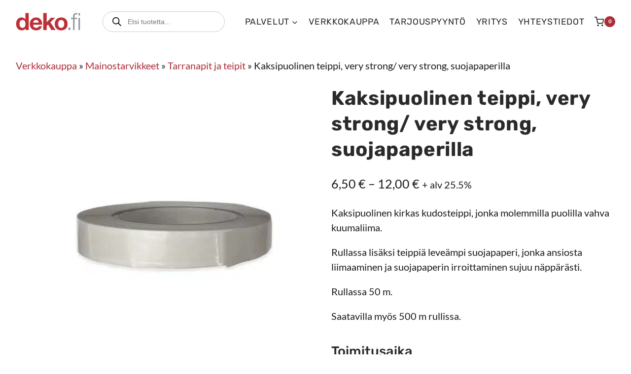

--- FILE ---
content_type: text/html; charset=UTF-8
request_url: https://deko.fi/verkkokauppa/mainostarvikkeet/tarrat-teipit/kaksipuolinen-teippi-very-strong-very-strong-suojapaperilla/
body_size: 37415
content:
<!doctype html>
<html lang="fi" class="no-js" itemtype="https://schema.org/IndividualProduct" itemscope>
<head>
	<meta charset="UTF-8">
	<meta name="viewport" content="width=device-width, initial-scale=1, minimum-scale=1">
	<link rel="profile" href="http://gmpg.org/xfn/11">
	
	<link rel="apple-touch-icon" sizes="180x180" href="/apple-touch-icon.png">
	<link rel="icon" type="image/png" sizes="32x32" href="/favicon-32x32.png">
	<link rel="icon" type="image/png" sizes="16x16" href="/favicon-16x16.png">
	<link rel="manifest" href="/site.webmanifest">
	<link rel="mask-icon" href="/safari-pinned-tab.svg" color="#5bbad5">
	<meta name="msapplication-TileColor" content="#da532c">
	<meta name="theme-color" content="#ffffff">
	
	<meta name='robots' content='index, follow, max-image-preview:large, max-snippet:-1, max-video-preview:-1' />
<script id="cookie-law-info-gcm-var-js">
var _ckyGcm = {"status":true,"default_settings":[{"analytics":"denied","advertisement":"denied","functional":"denied","necessary":"granted","ad_user_data":"denied","ad_personalization":"denied","regions":"All"}],"wait_for_update":2000,"url_passthrough":true,"ads_data_redaction":false}</script>
<script id="cookie-law-info-gcm-js" type="text/javascript" src="https://deko.fi/wp-content/plugins/cookie-law-info/lite/frontend/js/gcm.min.js"></script> <script id="cookieyes" type="text/javascript" src="https://cdn-cookieyes.com/client_data/5065c7d47bd54901f6b35534/script.js"></script>
<!-- Google Tag Manager for WordPress by gtm4wp.com -->
<script data-cfasync="false" data-pagespeed-no-defer>
	var gtm4wp_datalayer_name = "dataLayer";
	var dataLayer = dataLayer || [];
</script>
<!-- End Google Tag Manager for WordPress by gtm4wp.com --><!-- Google tag (gtag.js) consent mode dataLayer added by Site Kit -->
<script id="google_gtagjs-js-consent-mode-data-layer">
window.dataLayer = window.dataLayer || [];function gtag(){dataLayer.push(arguments);}
gtag('consent', 'default', {"ad_personalization":"denied","ad_storage":"denied","ad_user_data":"denied","analytics_storage":"denied","functionality_storage":"denied","security_storage":"denied","personalization_storage":"denied","region":["AT","BE","BG","CH","CY","CZ","DE","DK","EE","ES","FI","FR","GB","GR","HR","HU","IE","IS","IT","LI","LT","LU","LV","MT","NL","NO","PL","PT","RO","SE","SI","SK"],"wait_for_update":500});
window._googlesitekitConsentCategoryMap = {"statistics":["analytics_storage"],"marketing":["ad_storage","ad_user_data","ad_personalization"],"functional":["functionality_storage","security_storage"],"preferences":["personalization_storage"]};
window._googlesitekitConsents = {"ad_personalization":"denied","ad_storage":"denied","ad_user_data":"denied","analytics_storage":"denied","functionality_storage":"denied","security_storage":"denied","personalization_storage":"denied","region":["AT","BE","BG","CH","CY","CZ","DE","DK","EE","ES","FI","FR","GB","GR","HR","HU","IE","IS","IT","LI","LT","LU","LV","MT","NL","NO","PL","PT","RO","SE","SI","SK"],"wait_for_update":500};
</script>
<!-- End Google tag (gtag.js) consent mode dataLayer added by Site Kit -->

	<!-- This site is optimized with the Yoast SEO plugin v26.7 - https://yoast.com/wordpress/plugins/seo/ -->
	<title>Kaksipuolinen teippi, very strong/ very strong, suojapaperilla - Dekomarkkinointi</title>
	<meta name="description" content="Kaksipuolinen kirkas kudosteippi, jonka molemmilla puolilla vahva kuumaliima.Rullassa lisäksi teippiä leveämpi suojapaperi." />
	<link rel="canonical" href="https://deko.fi/verkkokauppa/mainostarvikkeet/tarrat-teipit/kaksipuolinen-teippi-very-strong-very-strong-suojapaperilla/" />
	<meta property="og:locale" content="fi_FI" />
	<meta property="og:type" content="article" />
	<meta property="og:title" content="Kaksipuolinen teippi, very strong/ very strong, suojapaperilla - Dekomarkkinointi" />
	<meta property="og:description" content="Kaksipuolinen kirkas kudosteippi, jonka molemmilla puolilla vahva kuumaliima.Rullassa lisäksi teippiä leveämpi suojapaperi." />
	<meta property="og:url" content="https://deko.fi/verkkokauppa/mainostarvikkeet/tarrat-teipit/kaksipuolinen-teippi-very-strong-very-strong-suojapaperilla/" />
	<meta property="og:site_name" content="Dekomarkkinointi" />
	<meta property="article:publisher" content="https://www.facebook.com/dekomarkkinointi/" />
	<meta property="article:modified_time" content="2025-03-10T06:49:38+00:00" />
	<meta property="og:image" content="https://deko.fi/wp-content/uploads/2023/03/Kaksipuolinen_teippirulla.jpg" />
	<meta property="og:image:width" content="1080" />
	<meta property="og:image:height" content="1080" />
	<meta property="og:image:type" content="image/jpeg" />
	<meta name="twitter:card" content="summary_large_image" />
	<meta name="twitter:label1" content="Arvioitu lukuaika" />
	<meta name="twitter:data1" content="1 minuutti" />
	<script type="application/ld+json" class="yoast-schema-graph">{"@context":"https://schema.org","@graph":[{"@type":"WebPage","@id":"https://deko.fi/verkkokauppa/mainostarvikkeet/tarrat-teipit/kaksipuolinen-teippi-very-strong-very-strong-suojapaperilla/","url":"https://deko.fi/verkkokauppa/mainostarvikkeet/tarrat-teipit/kaksipuolinen-teippi-very-strong-very-strong-suojapaperilla/","name":"Kaksipuolinen teippi, very strong/ very strong, suojapaperilla - Dekomarkkinointi","isPartOf":{"@id":"https://deko.fi/#website"},"primaryImageOfPage":{"@id":"https://deko.fi/verkkokauppa/mainostarvikkeet/tarrat-teipit/kaksipuolinen-teippi-very-strong-very-strong-suojapaperilla/#primaryimage"},"image":{"@id":"https://deko.fi/verkkokauppa/mainostarvikkeet/tarrat-teipit/kaksipuolinen-teippi-very-strong-very-strong-suojapaperilla/#primaryimage"},"thumbnailUrl":"https://deko.fi/wp-content/uploads/2023/03/Kaksipuolinen_teippirulla.jpg","datePublished":"2023-05-24T12:27:51+00:00","dateModified":"2025-03-10T06:49:38+00:00","description":"Kaksipuolinen kirkas kudosteippi, jonka molemmilla puolilla vahva kuumaliima.Rullassa lisäksi teippiä leveämpi suojapaperi.","breadcrumb":{"@id":"https://deko.fi/verkkokauppa/mainostarvikkeet/tarrat-teipit/kaksipuolinen-teippi-very-strong-very-strong-suojapaperilla/#breadcrumb"},"inLanguage":"fi","potentialAction":[{"@type":"ReadAction","target":["https://deko.fi/verkkokauppa/mainostarvikkeet/tarrat-teipit/kaksipuolinen-teippi-very-strong-very-strong-suojapaperilla/"]}]},{"@type":"ImageObject","inLanguage":"fi","@id":"https://deko.fi/verkkokauppa/mainostarvikkeet/tarrat-teipit/kaksipuolinen-teippi-very-strong-very-strong-suojapaperilla/#primaryimage","url":"https://deko.fi/wp-content/uploads/2023/03/Kaksipuolinen_teippirulla.jpg","contentUrl":"https://deko.fi/wp-content/uploads/2023/03/Kaksipuolinen_teippirulla.jpg","width":1080,"height":1080,"caption":"Kaksipuolinen teippirulla"},{"@type":"BreadcrumbList","@id":"https://deko.fi/verkkokauppa/mainostarvikkeet/tarrat-teipit/kaksipuolinen-teippi-very-strong-very-strong-suojapaperilla/#breadcrumb","itemListElement":[{"@type":"ListItem","position":1,"name":"Verkkokauppa","item":"https://deko.fi/verkkokauppa/"},{"@type":"ListItem","position":2,"name":"Mainostarvikkeet","item":"https://deko.fi/kategoria/mainostarvikkeet/"},{"@type":"ListItem","position":3,"name":"Tarranapit ja teipit","item":"https://deko.fi/kategoria/mainostarvikkeet/tarrat-teipit/"},{"@type":"ListItem","position":4,"name":"Kaksipuolinen teippi, very strong/ very strong, suojapaperilla"}]},{"@type":"WebSite","@id":"https://deko.fi/#website","url":"https://deko.fi/","name":"Dekomarkkinointi","description":"Esillepano ja myymälämateriaalit","publisher":{"@id":"https://deko.fi/#organization"},"potentialAction":[{"@type":"SearchAction","target":{"@type":"EntryPoint","urlTemplate":"https://deko.fi/?s={search_term_string}"},"query-input":{"@type":"PropertyValueSpecification","valueRequired":true,"valueName":"search_term_string"}}],"inLanguage":"fi"},{"@type":"Organization","@id":"https://deko.fi/#organization","name":"Dekomarkkinointi Oy","alternateName":"Dekomarkkinointi","url":"https://deko.fi/","logo":{"@type":"ImageObject","inLanguage":"fi","@id":"https://deko.fi/#/schema/logo/image/","url":"https://deko.fi/wp-content/uploads/2025/04/deko-markkinointi-logo-googleen.jpg","contentUrl":"https://deko.fi/wp-content/uploads/2025/04/deko-markkinointi-logo-googleen.jpg","width":512,"height":512,"caption":"Dekomarkkinointi Oy"},"image":{"@id":"https://deko.fi/#/schema/logo/image/"},"sameAs":["https://www.facebook.com/dekomarkkinointi/","https://www.instagram.com/dekomarkkinointi"]}]}</script>
	<!-- / Yoast SEO plugin. -->


<link rel='dns-prefetch' href='//www.googletagmanager.com' />
<link rel="alternate" type="application/rss+xml" title="Dekomarkkinointi &raquo; syöte" href="https://deko.fi/feed/" />
<link rel="alternate" type="application/rss+xml" title="Dekomarkkinointi &raquo; kommenttien syöte" href="https://deko.fi/comments/feed/" />
			<script>document.documentElement.classList.remove( 'no-js' );</script>
			<link rel="alternate" title="oEmbed (JSON)" type="application/json+oembed" href="https://deko.fi/wp-json/oembed/1.0/embed?url=https%3A%2F%2Fdeko.fi%2Fverkkokauppa%2Fmainostarvikkeet%2Ftarrat-teipit%2Fkaksipuolinen-teippi-very-strong-very-strong-suojapaperilla%2F" />
<link rel="alternate" title="oEmbed (XML)" type="text/xml+oembed" href="https://deko.fi/wp-json/oembed/1.0/embed?url=https%3A%2F%2Fdeko.fi%2Fverkkokauppa%2Fmainostarvikkeet%2Ftarrat-teipit%2Fkaksipuolinen-teippi-very-strong-very-strong-suojapaperilla%2F&#038;format=xml" />
<style id='wp-img-auto-sizes-contain-inline-css'>
img:is([sizes=auto i],[sizes^="auto," i]){contain-intrinsic-size:3000px 1500px}
/*# sourceURL=wp-img-auto-sizes-contain-inline-css */
</style>
<link rel='stylesheet' id='kadence-blocks-rowlayout-css' href='https://deko.fi/wp-content/plugins/kadence-blocks/dist/style-blocks-rowlayout.css?ver=3.5.32' media='all' />
<link rel='stylesheet' id='kadence-blocks-column-css' href='https://deko.fi/wp-content/plugins/kadence-blocks/dist/style-blocks-column.css?ver=3.5.32' media='all' />
<style id='kadence-blocks-advancedheading-inline-css'>
	.wp-block-kadence-advancedheading mark{background:transparent;border-style:solid;border-width:0}
	.wp-block-kadence-advancedheading mark.kt-highlight{color:#f76a0c;}
	.kb-adv-heading-icon{display: inline-flex;justify-content: center;align-items: center;}
	.is-layout-constrained > .kb-advanced-heading-link {display: block;}.wp-block-kadence-advancedheading.has-background{padding: 0;}	.single-content .kadence-advanced-heading-wrapper h1,
	.single-content .kadence-advanced-heading-wrapper h2,
	.single-content .kadence-advanced-heading-wrapper h3,
	.single-content .kadence-advanced-heading-wrapper h4,
	.single-content .kadence-advanced-heading-wrapper h5,
	.single-content .kadence-advanced-heading-wrapper h6 {margin: 1.5em 0 .5em;}
	.single-content .kadence-advanced-heading-wrapper+* { margin-top:0;}.kb-screen-reader-text{position:absolute;width:1px;height:1px;padding:0;margin:-1px;overflow:hidden;clip:rect(0,0,0,0);}
/*# sourceURL=kadence-blocks-advancedheading-inline-css */
</style>
<link rel='stylesheet' id='kadence-blocks-iconlist-css' href='https://deko.fi/wp-content/plugins/kadence-blocks/dist/style-blocks-iconlist.css?ver=3.5.32' media='all' />
<link rel='stylesheet' id='kadence-blocks-image-css' href='https://deko.fi/wp-content/plugins/kadence-blocks/dist/style-blocks-image.css?ver=3.5.32' media='all' />
<style id='wp-emoji-styles-inline-css'>

	img.wp-smiley, img.emoji {
		display: inline !important;
		border: none !important;
		box-shadow: none !important;
		height: 1em !important;
		width: 1em !important;
		margin: 0 0.07em !important;
		vertical-align: -0.1em !important;
		background: none !important;
		padding: 0 !important;
	}
/*# sourceURL=wp-emoji-styles-inline-css */
</style>
<link rel='stylesheet' id='wp-block-library-css' href='https://deko.fi/wp-includes/css/dist/block-library/style.min.css' media='all' />
<style id='wp-block-paragraph-inline-css'>
.is-small-text{font-size:.875em}.is-regular-text{font-size:1em}.is-large-text{font-size:2.25em}.is-larger-text{font-size:3em}.has-drop-cap:not(:focus):first-letter{float:left;font-size:8.4em;font-style:normal;font-weight:100;line-height:.68;margin:.05em .1em 0 0;text-transform:uppercase}body.rtl .has-drop-cap:not(:focus):first-letter{float:none;margin-left:.1em}p.has-drop-cap.has-background{overflow:hidden}:root :where(p.has-background){padding:1.25em 2.375em}:where(p.has-text-color:not(.has-link-color)) a{color:inherit}p.has-text-align-left[style*="writing-mode:vertical-lr"],p.has-text-align-right[style*="writing-mode:vertical-rl"]{rotate:180deg}
/*# sourceURL=https://deko.fi/wp-includes/blocks/paragraph/style.min.css */
</style>
<style id='global-styles-inline-css'>
:root{--wp--preset--aspect-ratio--square: 1;--wp--preset--aspect-ratio--4-3: 4/3;--wp--preset--aspect-ratio--3-4: 3/4;--wp--preset--aspect-ratio--3-2: 3/2;--wp--preset--aspect-ratio--2-3: 2/3;--wp--preset--aspect-ratio--16-9: 16/9;--wp--preset--aspect-ratio--9-16: 9/16;--wp--preset--color--black: #000000;--wp--preset--color--cyan-bluish-gray: #abb8c3;--wp--preset--color--white: #ffffff;--wp--preset--color--pale-pink: #f78da7;--wp--preset--color--vivid-red: #cf2e2e;--wp--preset--color--luminous-vivid-orange: #ff6900;--wp--preset--color--luminous-vivid-amber: #fcb900;--wp--preset--color--light-green-cyan: #7bdcb5;--wp--preset--color--vivid-green-cyan: #00d084;--wp--preset--color--pale-cyan-blue: #8ed1fc;--wp--preset--color--vivid-cyan-blue: #0693e3;--wp--preset--color--vivid-purple: #9b51e0;--wp--preset--color--theme-palette-1: var(--global-palette1);--wp--preset--color--theme-palette-2: var(--global-palette2);--wp--preset--color--theme-palette-3: var(--global-palette3);--wp--preset--color--theme-palette-4: var(--global-palette4);--wp--preset--color--theme-palette-5: var(--global-palette5);--wp--preset--color--theme-palette-6: var(--global-palette6);--wp--preset--color--theme-palette-7: var(--global-palette7);--wp--preset--color--theme-palette-8: var(--global-palette8);--wp--preset--color--theme-palette-9: var(--global-palette9);--wp--preset--color--theme-palette-10: var(--global-palette10);--wp--preset--color--theme-palette-11: var(--global-palette11);--wp--preset--color--theme-palette-12: var(--global-palette12);--wp--preset--color--theme-palette-13: var(--global-palette13);--wp--preset--color--theme-palette-14: var(--global-palette14);--wp--preset--color--theme-palette-15: var(--global-palette15);--wp--preset--gradient--vivid-cyan-blue-to-vivid-purple: linear-gradient(135deg,rgb(6,147,227) 0%,rgb(155,81,224) 100%);--wp--preset--gradient--light-green-cyan-to-vivid-green-cyan: linear-gradient(135deg,rgb(122,220,180) 0%,rgb(0,208,130) 100%);--wp--preset--gradient--luminous-vivid-amber-to-luminous-vivid-orange: linear-gradient(135deg,rgb(252,185,0) 0%,rgb(255,105,0) 100%);--wp--preset--gradient--luminous-vivid-orange-to-vivid-red: linear-gradient(135deg,rgb(255,105,0) 0%,rgb(207,46,46) 100%);--wp--preset--gradient--very-light-gray-to-cyan-bluish-gray: linear-gradient(135deg,rgb(238,238,238) 0%,rgb(169,184,195) 100%);--wp--preset--gradient--cool-to-warm-spectrum: linear-gradient(135deg,rgb(74,234,220) 0%,rgb(151,120,209) 20%,rgb(207,42,186) 40%,rgb(238,44,130) 60%,rgb(251,105,98) 80%,rgb(254,248,76) 100%);--wp--preset--gradient--blush-light-purple: linear-gradient(135deg,rgb(255,206,236) 0%,rgb(152,150,240) 100%);--wp--preset--gradient--blush-bordeaux: linear-gradient(135deg,rgb(254,205,165) 0%,rgb(254,45,45) 50%,rgb(107,0,62) 100%);--wp--preset--gradient--luminous-dusk: linear-gradient(135deg,rgb(255,203,112) 0%,rgb(199,81,192) 50%,rgb(65,88,208) 100%);--wp--preset--gradient--pale-ocean: linear-gradient(135deg,rgb(255,245,203) 0%,rgb(182,227,212) 50%,rgb(51,167,181) 100%);--wp--preset--gradient--electric-grass: linear-gradient(135deg,rgb(202,248,128) 0%,rgb(113,206,126) 100%);--wp--preset--gradient--midnight: linear-gradient(135deg,rgb(2,3,129) 0%,rgb(40,116,252) 100%);--wp--preset--font-size--small: var(--global-font-size-small);--wp--preset--font-size--medium: var(--global-font-size-medium);--wp--preset--font-size--large: var(--global-font-size-large);--wp--preset--font-size--x-large: 42px;--wp--preset--font-size--larger: var(--global-font-size-larger);--wp--preset--font-size--xxlarge: var(--global-font-size-xxlarge);--wp--preset--spacing--20: 0.44rem;--wp--preset--spacing--30: 0.67rem;--wp--preset--spacing--40: 1rem;--wp--preset--spacing--50: 1.5rem;--wp--preset--spacing--60: 2.25rem;--wp--preset--spacing--70: 3.38rem;--wp--preset--spacing--80: 5.06rem;--wp--preset--shadow--natural: 6px 6px 9px rgba(0, 0, 0, 0.2);--wp--preset--shadow--deep: 12px 12px 50px rgba(0, 0, 0, 0.4);--wp--preset--shadow--sharp: 6px 6px 0px rgba(0, 0, 0, 0.2);--wp--preset--shadow--outlined: 6px 6px 0px -3px rgb(255, 255, 255), 6px 6px rgb(0, 0, 0);--wp--preset--shadow--crisp: 6px 6px 0px rgb(0, 0, 0);}:root { --wp--style--global--content-size: var(--global-calc-content-width);--wp--style--global--wide-size: var(--global-calc-wide-content-width); }:where(body) { margin: 0; }.wp-site-blocks > .alignleft { float: left; margin-right: 2em; }.wp-site-blocks > .alignright { float: right; margin-left: 2em; }.wp-site-blocks > .aligncenter { justify-content: center; margin-left: auto; margin-right: auto; }:where(.is-layout-flex){gap: 0.5em;}:where(.is-layout-grid){gap: 0.5em;}.is-layout-flow > .alignleft{float: left;margin-inline-start: 0;margin-inline-end: 2em;}.is-layout-flow > .alignright{float: right;margin-inline-start: 2em;margin-inline-end: 0;}.is-layout-flow > .aligncenter{margin-left: auto !important;margin-right: auto !important;}.is-layout-constrained > .alignleft{float: left;margin-inline-start: 0;margin-inline-end: 2em;}.is-layout-constrained > .alignright{float: right;margin-inline-start: 2em;margin-inline-end: 0;}.is-layout-constrained > .aligncenter{margin-left: auto !important;margin-right: auto !important;}.is-layout-constrained > :where(:not(.alignleft):not(.alignright):not(.alignfull)){max-width: var(--wp--style--global--content-size);margin-left: auto !important;margin-right: auto !important;}.is-layout-constrained > .alignwide{max-width: var(--wp--style--global--wide-size);}body .is-layout-flex{display: flex;}.is-layout-flex{flex-wrap: wrap;align-items: center;}.is-layout-flex > :is(*, div){margin: 0;}body .is-layout-grid{display: grid;}.is-layout-grid > :is(*, div){margin: 0;}body{padding-top: 0px;padding-right: 0px;padding-bottom: 0px;padding-left: 0px;}a:where(:not(.wp-element-button)){text-decoration: underline;}:root :where(.wp-element-button, .wp-block-button__link){font-style: inherit;font-weight: inherit;letter-spacing: inherit;text-transform: inherit;}.has-black-color{color: var(--wp--preset--color--black) !important;}.has-cyan-bluish-gray-color{color: var(--wp--preset--color--cyan-bluish-gray) !important;}.has-white-color{color: var(--wp--preset--color--white) !important;}.has-pale-pink-color{color: var(--wp--preset--color--pale-pink) !important;}.has-vivid-red-color{color: var(--wp--preset--color--vivid-red) !important;}.has-luminous-vivid-orange-color{color: var(--wp--preset--color--luminous-vivid-orange) !important;}.has-luminous-vivid-amber-color{color: var(--wp--preset--color--luminous-vivid-amber) !important;}.has-light-green-cyan-color{color: var(--wp--preset--color--light-green-cyan) !important;}.has-vivid-green-cyan-color{color: var(--wp--preset--color--vivid-green-cyan) !important;}.has-pale-cyan-blue-color{color: var(--wp--preset--color--pale-cyan-blue) !important;}.has-vivid-cyan-blue-color{color: var(--wp--preset--color--vivid-cyan-blue) !important;}.has-vivid-purple-color{color: var(--wp--preset--color--vivid-purple) !important;}.has-theme-palette-1-color{color: var(--wp--preset--color--theme-palette-1) !important;}.has-theme-palette-2-color{color: var(--wp--preset--color--theme-palette-2) !important;}.has-theme-palette-3-color{color: var(--wp--preset--color--theme-palette-3) !important;}.has-theme-palette-4-color{color: var(--wp--preset--color--theme-palette-4) !important;}.has-theme-palette-5-color{color: var(--wp--preset--color--theme-palette-5) !important;}.has-theme-palette-6-color{color: var(--wp--preset--color--theme-palette-6) !important;}.has-theme-palette-7-color{color: var(--wp--preset--color--theme-palette-7) !important;}.has-theme-palette-8-color{color: var(--wp--preset--color--theme-palette-8) !important;}.has-theme-palette-9-color{color: var(--wp--preset--color--theme-palette-9) !important;}.has-theme-palette-10-color{color: var(--wp--preset--color--theme-palette-10) !important;}.has-theme-palette-11-color{color: var(--wp--preset--color--theme-palette-11) !important;}.has-theme-palette-12-color{color: var(--wp--preset--color--theme-palette-12) !important;}.has-theme-palette-13-color{color: var(--wp--preset--color--theme-palette-13) !important;}.has-theme-palette-14-color{color: var(--wp--preset--color--theme-palette-14) !important;}.has-theme-palette-15-color{color: var(--wp--preset--color--theme-palette-15) !important;}.has-black-background-color{background-color: var(--wp--preset--color--black) !important;}.has-cyan-bluish-gray-background-color{background-color: var(--wp--preset--color--cyan-bluish-gray) !important;}.has-white-background-color{background-color: var(--wp--preset--color--white) !important;}.has-pale-pink-background-color{background-color: var(--wp--preset--color--pale-pink) !important;}.has-vivid-red-background-color{background-color: var(--wp--preset--color--vivid-red) !important;}.has-luminous-vivid-orange-background-color{background-color: var(--wp--preset--color--luminous-vivid-orange) !important;}.has-luminous-vivid-amber-background-color{background-color: var(--wp--preset--color--luminous-vivid-amber) !important;}.has-light-green-cyan-background-color{background-color: var(--wp--preset--color--light-green-cyan) !important;}.has-vivid-green-cyan-background-color{background-color: var(--wp--preset--color--vivid-green-cyan) !important;}.has-pale-cyan-blue-background-color{background-color: var(--wp--preset--color--pale-cyan-blue) !important;}.has-vivid-cyan-blue-background-color{background-color: var(--wp--preset--color--vivid-cyan-blue) !important;}.has-vivid-purple-background-color{background-color: var(--wp--preset--color--vivid-purple) !important;}.has-theme-palette-1-background-color{background-color: var(--wp--preset--color--theme-palette-1) !important;}.has-theme-palette-2-background-color{background-color: var(--wp--preset--color--theme-palette-2) !important;}.has-theme-palette-3-background-color{background-color: var(--wp--preset--color--theme-palette-3) !important;}.has-theme-palette-4-background-color{background-color: var(--wp--preset--color--theme-palette-4) !important;}.has-theme-palette-5-background-color{background-color: var(--wp--preset--color--theme-palette-5) !important;}.has-theme-palette-6-background-color{background-color: var(--wp--preset--color--theme-palette-6) !important;}.has-theme-palette-7-background-color{background-color: var(--wp--preset--color--theme-palette-7) !important;}.has-theme-palette-8-background-color{background-color: var(--wp--preset--color--theme-palette-8) !important;}.has-theme-palette-9-background-color{background-color: var(--wp--preset--color--theme-palette-9) !important;}.has-theme-palette-10-background-color{background-color: var(--wp--preset--color--theme-palette-10) !important;}.has-theme-palette-11-background-color{background-color: var(--wp--preset--color--theme-palette-11) !important;}.has-theme-palette-12-background-color{background-color: var(--wp--preset--color--theme-palette-12) !important;}.has-theme-palette-13-background-color{background-color: var(--wp--preset--color--theme-palette-13) !important;}.has-theme-palette-14-background-color{background-color: var(--wp--preset--color--theme-palette-14) !important;}.has-theme-palette-15-background-color{background-color: var(--wp--preset--color--theme-palette-15) !important;}.has-black-border-color{border-color: var(--wp--preset--color--black) !important;}.has-cyan-bluish-gray-border-color{border-color: var(--wp--preset--color--cyan-bluish-gray) !important;}.has-white-border-color{border-color: var(--wp--preset--color--white) !important;}.has-pale-pink-border-color{border-color: var(--wp--preset--color--pale-pink) !important;}.has-vivid-red-border-color{border-color: var(--wp--preset--color--vivid-red) !important;}.has-luminous-vivid-orange-border-color{border-color: var(--wp--preset--color--luminous-vivid-orange) !important;}.has-luminous-vivid-amber-border-color{border-color: var(--wp--preset--color--luminous-vivid-amber) !important;}.has-light-green-cyan-border-color{border-color: var(--wp--preset--color--light-green-cyan) !important;}.has-vivid-green-cyan-border-color{border-color: var(--wp--preset--color--vivid-green-cyan) !important;}.has-pale-cyan-blue-border-color{border-color: var(--wp--preset--color--pale-cyan-blue) !important;}.has-vivid-cyan-blue-border-color{border-color: var(--wp--preset--color--vivid-cyan-blue) !important;}.has-vivid-purple-border-color{border-color: var(--wp--preset--color--vivid-purple) !important;}.has-theme-palette-1-border-color{border-color: var(--wp--preset--color--theme-palette-1) !important;}.has-theme-palette-2-border-color{border-color: var(--wp--preset--color--theme-palette-2) !important;}.has-theme-palette-3-border-color{border-color: var(--wp--preset--color--theme-palette-3) !important;}.has-theme-palette-4-border-color{border-color: var(--wp--preset--color--theme-palette-4) !important;}.has-theme-palette-5-border-color{border-color: var(--wp--preset--color--theme-palette-5) !important;}.has-theme-palette-6-border-color{border-color: var(--wp--preset--color--theme-palette-6) !important;}.has-theme-palette-7-border-color{border-color: var(--wp--preset--color--theme-palette-7) !important;}.has-theme-palette-8-border-color{border-color: var(--wp--preset--color--theme-palette-8) !important;}.has-theme-palette-9-border-color{border-color: var(--wp--preset--color--theme-palette-9) !important;}.has-theme-palette-10-border-color{border-color: var(--wp--preset--color--theme-palette-10) !important;}.has-theme-palette-11-border-color{border-color: var(--wp--preset--color--theme-palette-11) !important;}.has-theme-palette-12-border-color{border-color: var(--wp--preset--color--theme-palette-12) !important;}.has-theme-palette-13-border-color{border-color: var(--wp--preset--color--theme-palette-13) !important;}.has-theme-palette-14-border-color{border-color: var(--wp--preset--color--theme-palette-14) !important;}.has-theme-palette-15-border-color{border-color: var(--wp--preset--color--theme-palette-15) !important;}.has-vivid-cyan-blue-to-vivid-purple-gradient-background{background: var(--wp--preset--gradient--vivid-cyan-blue-to-vivid-purple) !important;}.has-light-green-cyan-to-vivid-green-cyan-gradient-background{background: var(--wp--preset--gradient--light-green-cyan-to-vivid-green-cyan) !important;}.has-luminous-vivid-amber-to-luminous-vivid-orange-gradient-background{background: var(--wp--preset--gradient--luminous-vivid-amber-to-luminous-vivid-orange) !important;}.has-luminous-vivid-orange-to-vivid-red-gradient-background{background: var(--wp--preset--gradient--luminous-vivid-orange-to-vivid-red) !important;}.has-very-light-gray-to-cyan-bluish-gray-gradient-background{background: var(--wp--preset--gradient--very-light-gray-to-cyan-bluish-gray) !important;}.has-cool-to-warm-spectrum-gradient-background{background: var(--wp--preset--gradient--cool-to-warm-spectrum) !important;}.has-blush-light-purple-gradient-background{background: var(--wp--preset--gradient--blush-light-purple) !important;}.has-blush-bordeaux-gradient-background{background: var(--wp--preset--gradient--blush-bordeaux) !important;}.has-luminous-dusk-gradient-background{background: var(--wp--preset--gradient--luminous-dusk) !important;}.has-pale-ocean-gradient-background{background: var(--wp--preset--gradient--pale-ocean) !important;}.has-electric-grass-gradient-background{background: var(--wp--preset--gradient--electric-grass) !important;}.has-midnight-gradient-background{background: var(--wp--preset--gradient--midnight) !important;}.has-small-font-size{font-size: var(--wp--preset--font-size--small) !important;}.has-medium-font-size{font-size: var(--wp--preset--font-size--medium) !important;}.has-large-font-size{font-size: var(--wp--preset--font-size--large) !important;}.has-x-large-font-size{font-size: var(--wp--preset--font-size--x-large) !important;}.has-larger-font-size{font-size: var(--wp--preset--font-size--larger) !important;}.has-xxlarge-font-size{font-size: var(--wp--preset--font-size--xxlarge) !important;}
/*# sourceURL=global-styles-inline-css */
</style>

<link rel='stylesheet' id='afrfq-front-css' href='https://deko.fi/wp-content/plugins/woocommerce-request-a-quote/assets/css/afrfq_front.css?ver=1.1' media='all' />
<link rel='stylesheet' id='select2-front-css' href='https://deko.fi/wp-content/plugins/woocommerce-request-a-quote//assets/css/select2.css?ver=1.0' media='all' />
<link rel='stylesheet' id='dashicons-css' href='https://deko.fi/wp-includes/css/dashicons.min.css' media='all' />
<style id='woocommerce-inline-inline-css'>
.woocommerce form .form-row .required { visibility: visible; }
/*# sourceURL=woocommerce-inline-inline-css */
</style>
<link rel='stylesheet' id='dgwt-wcas-style-css' href='https://deko.fi/wp-content/plugins/ajax-search-for-woocommerce-premium/assets/css/style.min.css?ver=1.32.2' media='all' />
<link rel='stylesheet' id='child-theme-css' href='https://deko.fi/wp-content/themes/kadence-child/style.css?ver=1742601666' media='all' />
<link rel='stylesheet' id='kadence-global-css' href='https://deko.fi/wp-content/themes/kadence/assets/css/global.min.css?ver=1.4.3' media='all' />
<style id='kadence-global-inline-css'>
/* Kadence Base CSS */
:root{--global-palette1:#ac2e37;--global-palette2:#96282f;--global-palette3:#2a2a2a;--global-palette4:rgba(0,0,0,0.9);--global-palette5:rgba(0,0,0,0.8);--global-palette6:rgba(0,0,0,0.7);--global-palette7:#f5f5f5;--global-palette8:rgba(255,255,255,0.9);--global-palette9:#ffffff;--global-palette10:oklch(from var(--global-palette1) calc(l + 0.10 * (1 - l)) calc(c * 1.00) calc(h + 180) / 100%);--global-palette11:#13612e;--global-palette12:#1159af;--global-palette13:#b82105;--global-palette14:#f7630c;--global-palette15:#f5a524;--global-palette9rgb:255, 255, 255;--global-palette-highlight:var(--global-palette1);--global-palette-highlight-alt:var(--global-palette2);--global-palette-highlight-alt2:var(--global-palette9);--global-palette-btn-bg:var(--global-palette1);--global-palette-btn-bg-hover:#181818;--global-palette-btn:var(--global-palette9);--global-palette-btn-hover:var(--global-palette8);--global-palette-btn-sec-bg:var(--global-palette7);--global-palette-btn-sec-bg-hover:var(--global-palette2);--global-palette-btn-sec:var(--global-palette3);--global-palette-btn-sec-hover:var(--global-palette9);--global-body-font-family:Lato, sans-serif;--global-heading-font-family:Rubik, sans-serif;--global-primary-nav-font-family:Rubik, sans-serif;--global-fallback-font:sans-serif;--global-display-fallback-font:sans-serif;--global-content-width:1320px;--global-content-wide-width:calc(1320px + 230px);--global-content-narrow-width:842px;--global-content-edge-padding:2rem;--global-content-boxed-padding:2rem;--global-calc-content-width:calc(1320px - var(--global-content-edge-padding) - var(--global-content-edge-padding) );--wp--style--global--content-size:var(--global-calc-content-width);}.wp-site-blocks{--global-vw:calc( 100vw - ( 0.5 * var(--scrollbar-offset)));}body{background:var(--global-palette9);-webkit-font-smoothing:antialiased;-moz-osx-font-smoothing:grayscale;}body, input, select, optgroup, textarea{font-style:normal;font-weight:normal;font-size:20px;line-height:1.5;font-family:var(--global-body-font-family);color:var(--global-palette4);}.content-bg, body.content-style-unboxed .site{background:var(--global-palette9);}@media all and (max-width: 767px){body{font-size:17px;}}h1,h2,h3,h4,h5,h6{font-family:var(--global-heading-font-family);}h1{font-style:normal;font-weight:700;font-size:2.5rem;line-height:1.3;letter-spacing:0.04rem;font-family:var(--global-heading-font-family, inherit);color:var(--global-palette3);}h2{font-style:normal;font-weight:700;font-size:2.1rem;line-height:1.3;font-family:var(--global-heading-font-family, inherit);color:var(--global-palette3);}h3{font-style:normal;font-weight:700;font-size:1.7rem;line-height:1.3;font-family:var(--global-heading-font-family, inherit);color:var(--global-palette3);}h4{font-style:normal;font-weight:700;font-size:1.5rem;line-height:1.3;font-family:var(--global-heading-font-family, inherit);color:var(--global-palette3);}h5{font-style:normal;font-weight:700;font-size:1.25rem;line-height:1.3;font-family:var(--global-heading-font-family, inherit);color:var(--global-palette3);}h6{font-style:normal;font-weight:700;font-size:1.1rem;line-height:1.3;font-family:var(--global-heading-font-family, inherit);color:var(--global-palette3);}@media all and (max-width: 1024px){h1{font-size:2.1rem;}h2{font-size:1.7rem;}h3{font-size:1.5rem;}h4{font-size:1.25rem;}h5{font-size:1.1rem;}}@media all and (max-width: 767px){h1{font-size:1.7rem;}h2{font-size:1.7rem;}h3{font-size:1.25rem;}}.entry-hero .kadence-breadcrumbs{max-width:1320px;}.site-container, .site-header-row-layout-contained, .site-footer-row-layout-contained, .entry-hero-layout-contained, .comments-area, .alignfull > .wp-block-cover__inner-container, .alignwide > .wp-block-cover__inner-container{max-width:var(--global-content-width);}.content-width-narrow .content-container.site-container, .content-width-narrow .hero-container.site-container{max-width:var(--global-content-narrow-width);}@media all and (min-width: 1550px){.wp-site-blocks .content-container  .alignwide{margin-left:-115px;margin-right:-115px;width:unset;max-width:unset;}}@media all and (min-width: 1102px){.content-width-narrow .wp-site-blocks .content-container .alignwide{margin-left:-130px;margin-right:-130px;width:unset;max-width:unset;}}.content-style-boxed .wp-site-blocks .entry-content .alignwide{margin-left:calc( -1 * var( --global-content-boxed-padding ) );margin-right:calc( -1 * var( --global-content-boxed-padding ) );}.content-area{margin-top:4rem;margin-bottom:4rem;}@media all and (max-width: 1024px){.content-area{margin-top:1.5rem;margin-bottom:1.5rem;}}@media all and (max-width: 767px){.content-area{margin-top:1.5rem;margin-bottom:1.5rem;}}@media all and (max-width: 1024px){:root{--global-content-edge-padding:2rem;--global-content-boxed-padding:1.5rem;}}@media all and (max-width: 767px){:root{--global-content-edge-padding:1rem;--global-content-boxed-padding:1rem;}}.entry-content-wrap{padding:2rem;}@media all and (max-width: 1024px){.entry-content-wrap{padding:1.5rem;}}@media all and (max-width: 767px){.entry-content-wrap{padding:1rem;}}.entry.single-entry{box-shadow:0px 0px 0px 0px rgba(0,0,0,0);border-radius:0px 0px 0px 0px;}.entry.loop-entry{border-radius:0px 0px 0px 0px;box-shadow:0px 0px 0px 0px rgba(0,0,0,0);}.loop-entry .entry-content-wrap{padding:1rem;}@media all and (max-width: 1024px){.loop-entry .entry-content-wrap{padding:1rem;}}@media all and (max-width: 767px){.loop-entry .entry-content-wrap{padding:1rem;}}button, .button, .wp-block-button__link, input[type="button"], input[type="reset"], input[type="submit"], .fl-button, .elementor-button-wrapper .elementor-button, .wc-block-components-checkout-place-order-button, .wc-block-cart__submit{font-style:normal;font-weight:500;font-size:16px;font-family:Rubik, sans-serif;border-radius:50px;padding:1rem 1.8rem 1rem 1.8rem;border:1px solid currentColor;border-color:var(--global-palette1);box-shadow:0px 0px 0px 0px rgba(0,0,0,0);}.wp-block-button.is-style-outline .wp-block-button__link{padding:1rem 1.8rem 1rem 1.8rem;}button:hover, button:focus, button:active, .button:hover, .button:focus, .button:active, .wp-block-button__link:hover, .wp-block-button__link:focus, .wp-block-button__link:active, input[type="button"]:hover, input[type="button"]:focus, input[type="button"]:active, input[type="reset"]:hover, input[type="reset"]:focus, input[type="reset"]:active, input[type="submit"]:hover, input[type="submit"]:focus, input[type="submit"]:active, .elementor-button-wrapper .elementor-button:hover, .elementor-button-wrapper .elementor-button:focus, .elementor-button-wrapper .elementor-button:active, .wc-block-cart__submit:hover{border-color:#181818;box-shadow:0px 0px 0px 0px rgba(0,0,0,0);}.kb-button.kb-btn-global-outline.kb-btn-global-inherit{padding-top:calc(1rem - 2px);padding-right:calc(1.8rem - 2px);padding-bottom:calc(1rem - 2px);padding-left:calc(1.8rem - 2px);}@media all and (max-width: 1024px){button, .button, .wp-block-button__link, input[type="button"], input[type="reset"], input[type="submit"], .fl-button, .elementor-button-wrapper .elementor-button, .wc-block-components-checkout-place-order-button, .wc-block-cart__submit{border-color:var(--global-palette1);}}@media all and (max-width: 767px){button, .button, .wp-block-button__link, input[type="button"], input[type="reset"], input[type="submit"], .fl-button, .elementor-button-wrapper .elementor-button, .wc-block-components-checkout-place-order-button, .wc-block-cart__submit{border-color:var(--global-palette1);font-size:17px;}}button.button-style-secondary, .button.button-style-secondary, .wp-block-button__link.button-style-secondary, input[type="button"].button-style-secondary, input[type="reset"].button-style-secondary, input[type="submit"].button-style-secondary, .fl-button.button-style-secondary, .elementor-button-wrapper .elementor-button.button-style-secondary, .wc-block-components-checkout-place-order-button.button-style-secondary, .wc-block-cart__submit.button-style-secondary{font-style:normal;font-weight:500;font-size:16px;font-family:Rubik, sans-serif;}@media all and (min-width: 1025px){.transparent-header .entry-hero .entry-hero-container-inner{padding-top:80px;}}@media all and (max-width: 1024px){.mobile-transparent-header .entry-hero .entry-hero-container-inner{padding-top:80px;}}@media all and (max-width: 767px){.mobile-transparent-header .entry-hero .entry-hero-container-inner{padding-top:80px;}}.loop-entry.type-post h2.entry-title{font-style:normal;font-size:1.4rem;line-height:1.3;color:var(--global-palette4);}@media all and (max-width: 1024px){.loop-entry.type-post h2.entry-title{font-size:1.3rem;}}@media all and (max-width: 767px){.loop-entry.type-post h2.entry-title{font-size:1.25rem;}}.loop-entry.type-post .entry-taxonomies{font-style:normal;font-size:0.75rem;}.loop-entry.type-post .entry-taxonomies, .loop-entry.type-post .entry-taxonomies a{color:var(--global-palette1);}.loop-entry.type-post .entry-taxonomies .category-style-pill a{background:var(--global-palette1);}.loop-entry.type-post .entry-taxonomies a:hover{color:var(--global-palette2);}.loop-entry.type-post .entry-taxonomies .category-style-pill a:hover{background:var(--global-palette2);}.loop-entry.type-post .entry-meta{font-style:normal;font-size:1rem;}
/* Kadence Header CSS */
@media all and (max-width: 1024px){.mobile-transparent-header #masthead{position:absolute;left:0px;right:0px;z-index:100;}.kadence-scrollbar-fixer.mobile-transparent-header #masthead{right:var(--scrollbar-offset,0);}.mobile-transparent-header #masthead, .mobile-transparent-header .site-top-header-wrap .site-header-row-container-inner, .mobile-transparent-header .site-main-header-wrap .site-header-row-container-inner, .mobile-transparent-header .site-bottom-header-wrap .site-header-row-container-inner{background:transparent;}.site-header-row-tablet-layout-fullwidth, .site-header-row-tablet-layout-standard{padding:0px;}}@media all and (min-width: 1025px){.transparent-header #masthead{position:absolute;left:0px;right:0px;z-index:100;}.transparent-header.kadence-scrollbar-fixer #masthead{right:var(--scrollbar-offset,0);}.transparent-header #masthead, .transparent-header .site-top-header-wrap .site-header-row-container-inner, .transparent-header .site-main-header-wrap .site-header-row-container-inner, .transparent-header .site-bottom-header-wrap .site-header-row-container-inner{background:transparent;}}.site-branding a.brand img{max-width:200px;}.site-branding a.brand img.svg-logo-image{width:200px;}.site-branding{padding:0px 0px 0px 0px;}.site-branding .site-title{font-weight:700;font-size:26px;line-height:1.2;color:var(--global-palette3);}#masthead, #masthead .kadence-sticky-header.item-is-fixed:not(.item-at-start):not(.site-header-row-container):not(.site-main-header-wrap), #masthead .kadence-sticky-header.item-is-fixed:not(.item-at-start) > .site-header-row-container-inner{background:#ffffff;}.site-main-header-wrap .site-header-row-container-inner{background:var(--global-palette9);}.site-main-header-inner-wrap{min-height:80px;}@media all and (max-width: 1024px){.site-main-header-inner-wrap{min-height:80px;}}@media all and (max-width: 767px){.site-main-header-inner-wrap{min-height:80px;}}.site-main-header-wrap .site-header-row-container-inner>.site-container{padding:0rem 2rem 0rem 2rem;}@media all and (max-width: 1024px){.site-main-header-wrap .site-header-row-container-inner>.site-container{padding:0rem 2rem 0rem 2rem;}}@media all and (max-width: 767px){.site-main-header-wrap .site-header-row-container-inner>.site-container{padding:0rem 1rem 0rem 1rem;}}#masthead .kadence-sticky-header.item-is-fixed:not(.item-at-start):not(.site-header-row-container):not(.item-hidden-above):not(.site-main-header-wrap), #masthead .kadence-sticky-header.item-is-fixed:not(.item-at-start):not(.item-hidden-above) > .site-header-row-container-inner{background:var(--global-palette9);}.site-main-header-wrap.site-header-row-container.site-header-focus-item.site-header-row-layout-standard.kadence-sticky-header.item-is-fixed.item-is-stuck, .site-header-upper-inner-wrap.kadence-sticky-header.item-is-fixed.item-is-stuck, .site-header-inner-wrap.kadence-sticky-header.item-is-fixed.item-is-stuck, .site-top-header-wrap.site-header-row-container.site-header-focus-item.site-header-row-layout-standard.kadence-sticky-header.item-is-fixed.item-is-stuck, .site-bottom-header-wrap.site-header-row-container.site-header-focus-item.site-header-row-layout-standard.kadence-sticky-header.item-is-fixed.item-is-stuck{box-shadow:0px 0px 0px 0px rgba(0,0,0,0);}.header-navigation[class*="header-navigation-style-underline"] .header-menu-container.primary-menu-container>ul>li>a:after{width:calc( 100% - 1.2em);}.main-navigation .primary-menu-container > ul > li.menu-item > a{padding-left:calc(1.2em / 2);padding-right:calc(1.2em / 2);padding-top:1rem;padding-bottom:1rem;color:var(--global-palette3);}.main-navigation .primary-menu-container > ul > li.menu-item .dropdown-nav-special-toggle{right:calc(1.2em / 2);}.main-navigation .primary-menu-container > ul li.menu-item > a{font-style:normal;font-weight:normal;font-size:1.1rem;letter-spacing:0.04rem;font-family:var(--global-primary-nav-font-family);text-transform:uppercase;}.main-navigation .primary-menu-container > ul > li.menu-item > a:hover{color:var(--global-palette2);}
					.header-navigation[class*="header-navigation-style-underline"] .header-menu-container.primary-menu-container>ul>li.current-menu-ancestor>a:after,
					.header-navigation[class*="header-navigation-style-underline"] .header-menu-container.primary-menu-container>ul>li.current-page-parent>a:after,
					.header-navigation[class*="header-navigation-style-underline"] .header-menu-container.primary-menu-container>ul>li.current-product-ancestor>a:after
				{transform:scale(1, 1) translate(50%, 0);}
					.main-navigation .primary-menu-container > ul > li.menu-item.current-menu-item > a, 
					.main-navigation .primary-menu-container > ul > li.menu-item.current-menu-ancestor > a, 
					.main-navigation .primary-menu-container > ul > li.menu-item.current-page-parent > a,
					.main-navigation .primary-menu-container > ul > li.menu-item.current-product-ancestor > a
				{color:var(--global-palette2);}.header-navigation .header-menu-container ul ul.sub-menu, .header-navigation .header-menu-container ul ul.submenu{background:var(--global-palette9);box-shadow:0px 20px 40px -12px rgba(0,0,0,0.05);}.header-navigation .header-menu-container ul ul li.menu-item, .header-menu-container ul.menu > li.kadence-menu-mega-enabled > ul > li.menu-item > a{border-bottom:0px none rgba(255,255,255,0.1);border-radius:0px 0px 0px 0px;}.header-navigation .header-menu-container ul ul li.menu-item > a{width:240px;padding-top:0.8rem;padding-bottom:0.8rem;color:var(--global-palette3);font-style:normal;font-size:16px;line-height:1.4;}.header-navigation .header-menu-container ul ul li.menu-item > a:hover{color:var(--global-palette9);background:var(--global-palette2);border-radius:0px 0px 0px 0px;}.header-navigation .header-menu-container ul ul li.menu-item.current-menu-item > a{color:var(--global-palette9);background:var(--global-palette2);border-radius:0px 0px 0px 0px;}.mobile-toggle-open-container .menu-toggle-open, .mobile-toggle-open-container .menu-toggle-open:focus{color:var(--global-palette1);padding:0rem 0rem 0rem 0rem;font-size:14px;}.mobile-toggle-open-container .menu-toggle-open.menu-toggle-style-bordered{border:1px solid currentColor;}.mobile-toggle-open-container .menu-toggle-open .menu-toggle-icon{font-size:2rem;}.mobile-toggle-open-container .menu-toggle-open:hover, .mobile-toggle-open-container .menu-toggle-open:focus-visible{color:var(--global-palette2);}.mobile-navigation ul li{font-style:normal;font-weight:normal;font-size:1rem;font-family:Rubik, sans-serif;text-transform:uppercase;}.mobile-navigation ul li a{padding-top:0.5rem;padding-bottom:0.5rem;}.mobile-navigation ul li > a, .mobile-navigation ul li.menu-item-has-children > .drawer-nav-drop-wrap{color:var(--global-palette3);}.mobile-navigation ul li > a:hover, .mobile-navigation ul li.menu-item-has-children > .drawer-nav-drop-wrap:hover{color:var(--global-palette1);}.mobile-navigation ul li.current-menu-item > a, .mobile-navigation ul li.current-menu-item.menu-item-has-children > .drawer-nav-drop-wrap{color:var(--global-palette1);}.mobile-navigation ul li.menu-item-has-children .drawer-nav-drop-wrap, .mobile-navigation ul li:not(.menu-item-has-children) a{border-bottom:0px none rgba(255,255,255,0.1);}.mobile-navigation:not(.drawer-navigation-parent-toggle-true) ul li.menu-item-has-children .drawer-nav-drop-wrap button{border-left:0px none rgba(255,255,255,0.1);}#mobile-drawer .drawer-inner, #mobile-drawer.popup-drawer-layout-fullwidth.popup-drawer-animation-slice .pop-portion-bg, #mobile-drawer.popup-drawer-layout-fullwidth.popup-drawer-animation-slice.pop-animated.show-drawer .drawer-inner{background:var(--global-palette9);}#mobile-drawer .drawer-header .drawer-toggle{padding:2rem 0rem 0rem 0rem;font-size:2rem;}#mobile-drawer .drawer-header .drawer-toggle, #mobile-drawer .drawer-header .drawer-toggle:focus{color:var(--global-palette3);}#mobile-drawer .drawer-header .drawer-toggle:hover, #mobile-drawer .drawer-header .drawer-toggle:focus:hover{color:var(--global-palette1);}.header-html{margin:0rem 2rem 0rem 0rem;}.header-cart-wrap .header-cart-button .header-cart-total{background:var(--global-palette1);color:var(--global-palette9);}.header-mobile-cart-wrap .header-cart-button .header-cart-total{background:var(--global-palette1);color:var(--global-palette9);}.search-toggle-open-container .search-toggle-open{color:var(--global-palette5);}.search-toggle-open-container .search-toggle-open.search-toggle-style-bordered{border:1px solid currentColor;}.search-toggle-open-container .search-toggle-open .search-toggle-icon{font-size:1em;}.search-toggle-open-container .search-toggle-open:hover, .search-toggle-open-container .search-toggle-open:focus{color:var(--global-palette-highlight);}#search-drawer .drawer-inner{background:rgba(9, 12, 16, 0.97);}.mobile-html{margin:0rem 0rem 0rem 0rem;}
/* Kadence Woo CSS */
.entry-hero.product-hero-section .entry-header{min-height:200px;}.product-title .single-category{font-weight:700;font-size:32px;line-height:1.5;color:var(--global-palette3);}.wp-site-blocks .product-hero-section .extra-title{font-weight:700;font-size:32px;line-height:1.5;}@media all and (max-width: 767px){.woocommerce ul.products:not(.products-list-view), .wp-site-blocks .wc-block-grid:not(.has-2-columns):not(.has-1-columns) .wc-block-grid__products{grid-template-columns:repeat(2, minmax(0, 1fr));column-gap:0.5rem;grid-row-gap:0.5rem;}}.woocommerce ul.products li.product h3, .woocommerce ul.products li.product .product-details .woocommerce-loop-product__title, .woocommerce ul.products li.product .product-details .woocommerce-loop-category__title, .wc-block-grid__products .wc-block-grid__product .wc-block-grid__product-title{font-style:normal;font-size:16px;}.woocommerce ul.products.woo-archive-btn-button .product-action-wrap .button:not(.kb-button), .woocommerce ul.products li.woo-archive-btn-button .button:not(.kb-button), .wc-block-grid__product.woo-archive-btn-button .product-details .wc-block-grid__product-add-to-cart .wp-block-button__link{border:2px none transparent;box-shadow:0px 0px 0px 0px rgba(0,0,0,0.0);font-style:normal;font-size:13px;}.woocommerce ul.products.woo-archive-btn-button .product-action-wrap .button:not(.kb-button):hover, .woocommerce ul.products li.woo-archive-btn-button .button:not(.kb-button):hover, .wc-block-grid__product.woo-archive-btn-button .product-details .wc-block-grid__product-add-to-cart .wp-block-button__link:hover{box-shadow:0px 0px 0px 0px rgba(0,0,0,0);}
/* Kadence Pro Header CSS */
.header-navigation-dropdown-direction-left ul ul.submenu, .header-navigation-dropdown-direction-left ul ul.sub-menu{right:0px;left:auto;}.rtl .header-navigation-dropdown-direction-right ul ul.submenu, .rtl .header-navigation-dropdown-direction-right ul ul.sub-menu{left:0px;right:auto;}.header-account-button .nav-drop-title-wrap > .kadence-svg-iconset, .header-account-button > .kadence-svg-iconset{font-size:1.2em;}.site-header-item .header-account-button .nav-drop-title-wrap, .site-header-item .header-account-wrap > .header-account-button{display:flex;align-items:center;}.header-account-style-icon_label .header-account-label{padding-left:5px;}.header-account-style-label_icon .header-account-label{padding-right:5px;}.site-header-item .header-account-wrap .header-account-button{text-decoration:none;box-shadow:none;color:inherit;background:transparent;padding:0.6em 0em 0.6em 0em;}.header-mobile-account-wrap .header-account-button .nav-drop-title-wrap > .kadence-svg-iconset, .header-mobile-account-wrap .header-account-button > .kadence-svg-iconset{font-size:1.2em;}.header-mobile-account-wrap .header-account-button .nav-drop-title-wrap, .header-mobile-account-wrap > .header-account-button{display:flex;align-items:center;}.header-mobile-account-wrap.header-account-style-icon_label .header-account-label{padding-left:5px;}.header-mobile-account-wrap.header-account-style-label_icon .header-account-label{padding-right:5px;}.header-mobile-account-wrap .header-account-button{text-decoration:none;box-shadow:none;color:inherit;background:transparent;padding:0.6em 0em 0.6em 0em;}#login-drawer .drawer-inner .drawer-content{display:flex;justify-content:center;align-items:center;position:absolute;top:0px;bottom:0px;left:0px;right:0px;padding:0px;}#loginform p label{display:block;}#login-drawer #loginform{width:100%;}#login-drawer #loginform input{width:100%;}#login-drawer #loginform input[type="checkbox"]{width:auto;}#login-drawer .drawer-inner .drawer-header{position:relative;z-index:100;}#login-drawer .drawer-content_inner.widget_login_form_inner{padding:2em;width:100%;max-width:350px;border-radius:.25rem;background:var(--global-palette9);color:var(--global-palette4);}#login-drawer .lost_password a{color:var(--global-palette6);}#login-drawer .lost_password, #login-drawer .register-field{text-align:center;}#login-drawer .widget_login_form_inner p{margin-top:1.2em;margin-bottom:0em;}#login-drawer .widget_login_form_inner p:first-child{margin-top:0em;}#login-drawer .widget_login_form_inner label{margin-bottom:0.5em;}#login-drawer hr.register-divider{margin:1.2em 0;border-width:1px;}#login-drawer .register-field{font-size:90%;}@media all and (min-width: 1025px){#login-drawer hr.register-divider.hide-desktop{display:none;}#login-drawer p.register-field.hide-desktop{display:none;}}@media all and (max-width: 1024px){#login-drawer hr.register-divider.hide-mobile{display:none;}#login-drawer p.register-field.hide-mobile{display:none;}}@media all and (max-width: 767px){#login-drawer hr.register-divider.hide-mobile{display:none;}#login-drawer p.register-field.hide-mobile{display:none;}}.mobile-html2{margin:0rem 0rem 1rem 0.4rem;}.tertiary-navigation .tertiary-menu-container > ul > li.menu-item > a{padding-left:calc(1.2em / 2);padding-right:calc(1.2em / 2);padding-top:0.6em;padding-bottom:0.6em;color:var(--global-palette5);}.tertiary-navigation .tertiary-menu-container > ul > li.menu-item > a:hover{color:var(--global-palette-highlight);}.tertiary-navigation .tertiary-menu-container > ul > li.menu-item.current-menu-item > a{color:var(--global-palette3);}.header-navigation[class*="header-navigation-style-underline"] .header-menu-container.tertiary-menu-container>ul>li>a:after{width:calc( 100% - 1.2em);}.quaternary-navigation .quaternary-menu-container > ul > li.menu-item > a{padding-left:calc(1.2em / 2);padding-right:calc(1.2em / 2);padding-top:0.6em;padding-bottom:0.6em;color:var(--global-palette5);}.quaternary-navigation .quaternary-menu-container > ul > li.menu-item > a:hover{color:var(--global-palette-highlight);}.quaternary-navigation .quaternary-menu-container > ul > li.menu-item.current-menu-item > a{color:var(--global-palette3);}.header-navigation[class*="header-navigation-style-underline"] .header-menu-container.quaternary-menu-container>ul>li>a:after{width:calc( 100% - 1.2em);}#main-header .header-divider{border-right:1px solid var(--global-palette6);height:50%;}#main-header .header-divider2{border-right:1px solid var(--global-palette6);height:50%;}#main-header .header-divider3{border-right:1px solid var(--global-palette6);height:50%;}#mobile-header .header-mobile-divider, #mobile-drawer .header-mobile-divider{border-right:1px solid var(--global-palette6);height:50%;}#mobile-drawer .header-mobile-divider{border-top:1px solid var(--global-palette6);width:50%;}#mobile-header .header-mobile-divider2{border-right:1px solid var(--global-palette6);height:50%;}#mobile-drawer .header-mobile-divider2{border-top:1px solid var(--global-palette6);width:50%;}.header-item-search-bar form ::-webkit-input-placeholder{color:currentColor;opacity:0.5;}.header-item-search-bar form ::placeholder{color:currentColor;opacity:0.5;}.header-search-bar form{max-width:100%;width:240px;}.header-mobile-search-bar form{max-width:calc(100vw - var(--global-sm-spacing) - var(--global-sm-spacing));width:240px;}.header-widget-lstyle-normal .header-widget-area-inner a:not(.button){text-decoration:underline;}.element-contact-inner-wrap{display:flex;flex-wrap:wrap;align-items:center;margin-top:-0.6em;margin-left:calc(-0.6em / 2);margin-right:calc(-0.6em / 2);}.element-contact-inner-wrap .header-contact-item{display:inline-flex;flex-wrap:wrap;align-items:center;margin-top:0.6em;margin-left:calc(0.6em / 2);margin-right:calc(0.6em / 2);}.element-contact-inner-wrap .header-contact-item .kadence-svg-iconset{font-size:1em;}.header-contact-item img{display:inline-block;}.header-contact-item .contact-label{margin-left:0.3em;}.rtl .header-contact-item .contact-label{margin-right:0.3em;margin-left:0px;}.header-mobile-contact-wrap .element-contact-inner-wrap{display:flex;flex-wrap:wrap;align-items:center;margin-top:-0.6em;margin-left:calc(-0.6em / 2);margin-right:calc(-0.6em / 2);}.header-mobile-contact-wrap .element-contact-inner-wrap .header-contact-item{display:inline-flex;flex-wrap:wrap;align-items:center;margin-top:0.6em;margin-left:calc(0.6em / 2);margin-right:calc(0.6em / 2);}.header-mobile-contact-wrap .element-contact-inner-wrap .header-contact-item .kadence-svg-iconset{font-size:1em;}#main-header .header-button2{box-shadow:0px 0px 0px -7px rgba(0,0,0,0);}#main-header .header-button2:hover{box-shadow:0px 15px 25px -7px rgba(0,0,0,0.1);}.mobile-header-button2-wrap .mobile-header-button-inner-wrap .mobile-header-button2{font-style:normal;font-weight:700;font-size:1rem;font-family:var(--global-body-font-family, inherit);margin:0.4rem 0rem 0rem 0.4rem;border:2px none transparent;border-radius:5px 5px 5px 5px;box-shadow:0px 0px 0px 0px rgba(255,255,255,0);}.mobile-header-button2-wrap .mobile-header-button-inner-wrap .mobile-header-button2:hover{box-shadow:0px 0px 0px 0px rgba(255,255,255,0);}#widget-drawer.popup-drawer-layout-fullwidth .drawer-content .header-widget2, #widget-drawer.popup-drawer-layout-sidepanel .drawer-inner{max-width:400px;}#widget-drawer.popup-drawer-layout-fullwidth .drawer-content .header-widget2{margin:0 auto;}.widget-toggle-open{display:flex;align-items:center;background:transparent;box-shadow:none;}.widget-toggle-open:hover, .widget-toggle-open:focus{border-color:currentColor;background:transparent;box-shadow:none;}.widget-toggle-open .widget-toggle-icon{display:flex;}.widget-toggle-open .widget-toggle-label{padding-right:5px;}.rtl .widget-toggle-open .widget-toggle-label{padding-left:5px;padding-right:0px;}.widget-toggle-open .widget-toggle-label:empty, .rtl .widget-toggle-open .widget-toggle-label:empty{padding-right:0px;padding-left:0px;}.widget-toggle-open-container .widget-toggle-open{color:var(--global-palette5);padding:0.4em 0.6em 0.4em 0.6em;font-size:14px;}.widget-toggle-open-container .widget-toggle-open.widget-toggle-style-bordered{border:1px solid currentColor;}.widget-toggle-open-container .widget-toggle-open .widget-toggle-icon{font-size:20px;}.widget-toggle-open-container .widget-toggle-open:hover, .widget-toggle-open-container .widget-toggle-open:focus{color:var(--global-palette-highlight);}#widget-drawer .header-widget-2style-normal a:not(.button){text-decoration:underline;}#widget-drawer .header-widget-2style-plain a:not(.button){text-decoration:none;}#widget-drawer .header-widget2 .widget-title{color:var(--global-palette9);}#widget-drawer .header-widget2{color:var(--global-palette8);}#widget-drawer .header-widget2 a:not(.button), #widget-drawer .header-widget2 .drawer-sub-toggle{color:var(--global-palette8);}#widget-drawer .header-widget2 a:not(.button):hover, #widget-drawer .header-widget2 .drawer-sub-toggle:hover{color:var(--global-palette9);}#mobile-secondary-site-navigation ul li{font-size:14px;}#mobile-secondary-site-navigation ul li a{padding-top:1em;padding-bottom:1em;}#mobile-secondary-site-navigation ul li > a, #mobile-secondary-site-navigation ul li.menu-item-has-children > .drawer-nav-drop-wrap{color:var(--global-palette8);}#mobile-secondary-site-navigation ul li.current-menu-item > a, #mobile-secondary-site-navigation ul li.current-menu-item.menu-item-has-children > .drawer-nav-drop-wrap{color:var(--global-palette-highlight);}#mobile-secondary-site-navigation ul li.menu-item-has-children .drawer-nav-drop-wrap, #mobile-secondary-site-navigation ul li:not(.menu-item-has-children) a{border-bottom:1px solid rgba(255,255,255,0.1);}#mobile-secondary-site-navigation:not(.drawer-navigation-parent-toggle-true) ul li.menu-item-has-children .drawer-nav-drop-wrap button{border-left:1px solid rgba(255,255,255,0.1);}
/* Kadence Pro Header CSS */
#filter-drawer.popup-drawer-layout-fullwidth .drawer-content .product-filter-widgets, #filter-drawer.popup-drawer-layout-sidepanel .drawer-inner{max-width:400px;}#filter-drawer.popup-drawer-layout-fullwidth .drawer-content .product-filter-widgets{margin:0 auto;}.filter-toggle-open-container{margin-right:0.5em;}.filter-toggle-open >*:first-child:not(:last-child){margin-right:4px;}.filter-toggle-open{color:inherit;display:flex;align-items:center;background:transparent;box-shadow:none;border-radius:0px;}.filter-toggle-open.filter-toggle-style-default{border:0px;}.filter-toggle-open:hover, .filter-toggle-open:focus{border-color:currentColor;background:transparent;color:inherit;box-shadow:none;}.filter-toggle-open .filter-toggle-icon{display:flex;}.filter-toggle-open >*:first-child:not(:last-child):empty{margin-right:0px;}.filter-toggle-open-container .filter-toggle-open{color:var(--global-palette5);padding:3px 5px 3px 5px;font-size:14px;}.filter-toggle-open-container .filter-toggle-open.filter-toggle-style-bordered{border:1px solid currentColor;}.filter-toggle-open-container .filter-toggle-open .filter-toggle-icon{font-size:20px;}.filter-toggle-open-container .filter-toggle-open:hover, .filter-toggle-open-container .filter-toggle-open:focus{color:var(--global-palette-highlight);}#filter-drawer .drawer-inner{background:var(--global-palette9);}#filter-drawer .drawer-header .drawer-toggle, #filter-drawer .drawer-header .drawer-toggle:focus{color:var(--global-palette5);}#filter-drawer .drawer-header .drawer-toggle:hover, #filter-drawer .drawer-header .drawer-toggle:focus:hover{color:var(--global-palette3);}#filter-drawer .header-filter-2style-normal a:not(.button){text-decoration:underline;}#filter-drawer .header-filter-2style-plain a:not(.button){text-decoration:none;}#filter-drawer .drawer-inner .product-filter-widgets .widget-title{color:var(--global-palette3);}#filter-drawer .drawer-inner .product-filter-widgets{color:var(--global-palette4);}#filter-drawer .drawer-inner .product-filter-widgets a:not(.kb-button) .drawer-inner .product-filter-widgets .drawer-sub-toggle{color:var(--global-palette1);}#filter-drawer .drawer-inner .product-filter-widgets a:hover:not(.kb-button), #filter-drawer .drawer-inner .product-filter-widgets .drawer-sub-toggle:hover{color:var(--global-palette2);}.kadence-shop-active-filters{display:flex;flex-wrap:wrap;}.kadence-clear-filters-container a{text-decoration:none;background:var(--global-palette7);color:var(--global-palette5);padding:.6em;font-size:80%;transition:all 0.3s ease-in-out;-webkit-transition:all 0.3s ease-in-out;-moz-transition:all 0.3s ease-in-out;}.kadence-clear-filters-container ul{margin:0px;padding:0px;border:0px;list-style:none outside;overflow:hidden;zoom:1;}.kadence-clear-filters-container ul li{float:left;padding:0 0 1px 1px;list-style:none;}.kadence-clear-filters-container a:hover{background:var(--global-palette9);color:var(--global-palette3);}
/*# sourceURL=kadence-global-inline-css */
</style>
<link rel='stylesheet' id='kadence-woocommerce-css' href='https://deko.fi/wp-content/themes/kadence/assets/css/woocommerce.min.css?ver=1.4.3' media='all' />
<link rel='stylesheet' id='menu-addons-css' href='https://deko.fi/wp-content/plugins/kadence-pro/dist/mega-menu/menu-addon.css?ver=1.1.16' media='all' />
<link rel='stylesheet' id='photoswipe-dark-skin-css' href='https://deko.fi/wp-content/plugins/kadence-galleries/assets/photoswipe/dark-skin.css?ver=1.3.2' media='all' />
<link rel='stylesheet' id='kt-galleries-css-css' href='https://deko.fi/wp-content/plugins/kadence-galleries/assets/css/kadence-galleries.css?ver=1.3.2' media='all' />
<link rel='stylesheet' id='kadence_wootemplate-css' href='https://deko.fi/wp-content/plugins/kadence-woo-extras/lib/templates/assets/css/kadence-product-template.css?ver=2.4.12' media='all' />
<style id='kadence-blocks-global-variables-inline-css'>
:root {--global-kb-font-size-sm:clamp(0.8rem, 0.73rem + 0.217vw, 0.9rem);--global-kb-font-size-md:clamp(1.1rem, 0.995rem + 0.326vw, 1.25rem);--global-kb-font-size-lg:clamp(1.75rem, 1.576rem + 0.543vw, 2rem);--global-kb-font-size-xl:clamp(2.25rem, 1.728rem + 1.63vw, 3rem);--global-kb-font-size-xxl:clamp(2.5rem, 1.456rem + 3.26vw, 4rem);--global-kb-font-size-xxxl:clamp(2.75rem, 0.489rem + 7.065vw, 6rem);}
/*# sourceURL=kadence-blocks-global-variables-inline-css */
</style>
<link rel='stylesheet' id='kadence_variation_swatches_css-css' href='https://deko.fi/wp-content/plugins/kadence-woo-extras/inc/assets/css/kt-variation-swatches.min.css?ver=2.4.12' media='all' />
<link rel='stylesheet' id='kadence-product-gallery-css' href='https://deko.fi/wp-content/plugins/kadence-woo-extras/lib/gallery/css/kadence-product-gallery.css?ver=2.4.12' media='all' />
<link rel='stylesheet' id='kadence-kb-splide-css' href='https://deko.fi/wp-content/plugins/kadence-blocks/includes/assets/css/kadence-splide.min.css?ver=3.5.32' media='all' />
<link rel='stylesheet' id='kadence-glightbox-css' href='https://deko.fi/wp-content/plugins/kadence-woo-extras/inc/assets/css/glightbox.min.css?ver=2.4.12' media='all' />
<style id='kadence_blocks_css-inline-css'>
.kb-row-layout-id8875_8e2c65-78 > .kt-row-column-wrap{max-width:var( --global-content-width, 1320px );padding-left:var(--global-content-edge-padding);padding-right:var(--global-content-edge-padding);padding-top:30px;padding-bottom:10px;grid-template-columns:minmax(0, 1fr);}@media all and (max-width: 767px){.kb-row-layout-id8875_8e2c65-78 > .kt-row-column-wrap{grid-template-columns:minmax(0, 1fr);}}.kadence-column8875_f8f7df-33 > .kt-inside-inner-col{column-gap:var(--global-kb-gap-sm, 1rem);}.kadence-column8875_f8f7df-33 > .kt-inside-inner-col{flex-direction:column;}.kadence-column8875_f8f7df-33 > .kt-inside-inner-col > .aligncenter{width:100%;}@media all and (max-width: 1024px){.kadence-column8875_f8f7df-33 > .kt-inside-inner-col{flex-direction:column;justify-content:center;}}@media all and (max-width: 767px){.kadence-column8875_f8f7df-33 > .kt-inside-inner-col{flex-direction:column;justify-content:center;}}.kb-row-layout-id8875_126c0c-27 > .kt-row-column-wrap{column-gap:var(--global-kb-gap-lg, 4rem);max-width:var( --global-content-width, 1320px );padding-left:var(--global-content-edge-padding);padding-right:var(--global-content-edge-padding);padding-top:0px;padding-bottom:25px;grid-template-columns:repeat(2, minmax(0, 1fr));}@media all and (max-width: 1024px){.kb-row-layout-id8875_126c0c-27 > .kt-row-column-wrap{grid-template-columns:repeat(2, minmax(0, 1fr));}}@media all and (max-width: 767px){.kb-row-layout-id8875_126c0c-27 > .kt-row-column-wrap{grid-template-columns:minmax(0, 1fr);}}.kadence-column8875_80f2f3-e2 > .kt-inside-inner-col{column-gap:var(--global-kb-gap-sm, 1rem);}.kadence-column8875_80f2f3-e2 > .kt-inside-inner-col{flex-direction:column;}.kadence-column8875_80f2f3-e2 > .kt-inside-inner-col > .aligncenter{width:100%;}@media all and (max-width: 1024px){.kadence-column8875_80f2f3-e2 > .kt-inside-inner-col{flex-direction:column;justify-content:center;}}@media all and (max-width: 767px){.kadence-column8875_80f2f3-e2 > .kt-inside-inner-col{flex-direction:column;justify-content:center;}}.kadence-column8875_feca0d-d5 > .kt-inside-inner-col{column-gap:var(--global-kb-gap-sm, 1rem);}.kadence-column8875_feca0d-d5 > .kt-inside-inner-col{flex-direction:column;}.kadence-column8875_feca0d-d5 > .kt-inside-inner-col > .aligncenter{width:100%;}@media all and (max-width: 1024px){.kadence-column8875_feca0d-d5 > .kt-inside-inner-col{flex-direction:column;justify-content:center;}}@media all and (max-width: 767px){.kadence-column8875_feca0d-d5 > .kt-inside-inner-col{flex-direction:column;justify-content:center;}}.kb-row-layout-id8875_03c0bd-2b > .kt-row-column-wrap{max-width:var( --global-content-width, 1320px );padding-left:var(--global-content-edge-padding);padding-right:var(--global-content-edge-padding);padding-top:25px;padding-bottom:60px;grid-template-columns:minmax(0, 1fr);}@media all and (max-width: 767px){.kb-row-layout-id8875_03c0bd-2b > .kt-row-column-wrap{grid-template-columns:minmax(0, 1fr);}}.kadence-column8875_1d4cf7-ad > .kt-inside-inner-col{column-gap:var(--global-kb-gap-sm, 1rem);}.kadence-column8875_1d4cf7-ad > .kt-inside-inner-col{flex-direction:column;}.kadence-column8875_1d4cf7-ad > .kt-inside-inner-col > .aligncenter{width:100%;}@media all and (max-width: 1024px){.kadence-column8875_1d4cf7-ad > .kt-inside-inner-col{flex-direction:column;justify-content:center;}}@media all and (max-width: 767px){.kadence-column8875_1d4cf7-ad > .kt-inside-inner-col{flex-direction:column;justify-content:center;}}.kb-row-layout-id8740_211eec-dd > .kt-row-column-wrap{column-gap:var(--global-kb-gap-lg, 4rem);max-width:var( --global-content-width, 1320px );padding-left:var(--global-content-edge-padding);padding-right:var(--global-content-edge-padding);padding-top:var(--global-kb-spacing-xl, 4rem);padding-right:var(--global-kb-spacing-md, 2rem);padding-bottom:0rem;padding-left:var(--global-kb-spacing-md, 2rem);grid-template-columns:minmax(0, 1fr);}.kb-row-layout-id8740_211eec-dd{background-color:#000000;}.kb-row-layout-id8740_211eec-dd ,.kb-row-layout-id8740_211eec-dd h1,.kb-row-layout-id8740_211eec-dd h2,.kb-row-layout-id8740_211eec-dd h3,.kb-row-layout-id8740_211eec-dd h4,.kb-row-layout-id8740_211eec-dd h5,.kb-row-layout-id8740_211eec-dd h6{color:var(--global-palette9, #ffffff);}.kb-row-layout-id8740_211eec-dd a{color:var(--global-palette9, #ffffff);}.kb-row-layout-id8740_211eec-dd a:hover{color:var(--global-palette2, #2B6CB0);}@media all and (max-width: 1024px){.kb-row-layout-id8740_211eec-dd > .kt-row-column-wrap{padding-top:var(--global-kb-spacing-md, 2rem);grid-template-columns:minmax(0, 1fr);}}@media all and (max-width: 767px){.kb-row-layout-id8740_211eec-dd > .kt-row-column-wrap{padding-right:var(--global-kb-spacing-xs, 1rem);padding-left:var(--global-kb-spacing-xs, 1rem);grid-template-columns:minmax(0, 1fr);}}.kadence-column8740_5e098f-53 > .kt-inside-inner-col{column-gap:var(--global-kb-gap-sm, 1rem);}.kadence-column8740_5e098f-53 > .kt-inside-inner-col{flex-direction:column;}.kadence-column8740_5e098f-53 > .kt-inside-inner-col > .aligncenter{width:100%;}@media all and (max-width: 1024px){.kadence-column8740_5e098f-53 > .kt-inside-inner-col{flex-direction:column;justify-content:center;}}@media all and (max-width: 767px){.kadence-column8740_5e098f-53 > .kt-inside-inner-col{flex-direction:column;justify-content:center;}}.kb-row-layout-wrap.wp-block-kadence-rowlayout.kb-row-layout-id8740_b97946-f9{margin-bottom:var(--global-kb-spacing-xs, 1rem);}.kb-row-layout-id8740_b97946-f9 > .kt-row-column-wrap{max-width:var( --global-content-width, 1320px );padding-left:var(--global-content-edge-padding);padding-right:var(--global-content-edge-padding);padding-top:0rem;padding-right:0rem;padding-bottom:0rem;padding-left:0rem;grid-template-columns:minmax(0, calc(25% - ((var(--kb-default-row-gutter, var(--global-row-gutter-md, 2rem)) * 3 )/4)))minmax(0, calc(20% - ((var(--kb-default-row-gutter, var(--global-row-gutter-md, 2rem)) * 3 )/4)))minmax(0, calc(15% - ((var(--kb-default-row-gutter, var(--global-row-gutter-md, 2rem)) * 3 )/4)))minmax(0, calc(40% - ((var(--kb-default-row-gutter, var(--global-row-gutter-md, 2rem)) * 3 )/4)));}.kb-row-layout-id8740_b97946-f9 a{color:var(--global-palette9, #ffffff);}.kb-row-layout-id8740_b97946-f9 a:hover{color:var(--global-palette9, #ffffff);}@media all and (max-width: 1024px){.kb-row-layout-id8740_b97946-f9 > .kt-row-column-wrap{row-gap:var(--global-kb-gap-sm, 1rem);}}@media all and (max-width: 767px){.kb-row-layout-id8740_b97946-f9 > .kt-row-column-wrap{padding-right:var(--global-kb-spacing-xs, 1rem);grid-template-columns:minmax(0, 1fr);}.kb-row-layout-id8740_b97946-f9 > .kt-row-column-wrap > div:not(.added-for-specificity){grid-column:initial;}}.kadence-column8740_ee7121-5a > .kt-inside-inner-col{column-gap:var(--global-kb-gap-sm, 1rem);}.kadence-column8740_ee7121-5a > .kt-inside-inner-col{flex-direction:column;}.kadence-column8740_ee7121-5a > .kt-inside-inner-col > .aligncenter{width:100%;}@media all and (max-width: 1024px){.kadence-column8740_ee7121-5a > .kt-inside-inner-col{flex-direction:column;justify-content:center;}}@media all and (max-width: 767px){.kadence-column8740_ee7121-5a > .kt-inside-inner-col{flex-direction:column;justify-content:center;}}.wp-block-kadence-advancedheading.kt-adv-heading8740_a6fbb1-4d, .wp-block-kadence-advancedheading.kt-adv-heading8740_a6fbb1-4d[data-kb-block="kb-adv-heading8740_a6fbb1-4d"]{padding-top:0rem;padding-right:0rem;padding-bottom:var(--global-kb-spacing-xxs, 0.5rem);padding-left:0rem;margin-top:0rem;margin-right:0rem;margin-bottom:0rem;margin-left:0rem;font-size:var(--global-kb-font-size-md, 1.25rem);}.wp-block-kadence-advancedheading.kt-adv-heading8740_a6fbb1-4d mark.kt-highlight, .wp-block-kadence-advancedheading.kt-adv-heading8740_a6fbb1-4d[data-kb-block="kb-adv-heading8740_a6fbb1-4d"] mark.kt-highlight{color:var(--global-palette1, #3182CE);-webkit-box-decoration-break:clone;box-decoration-break:clone;}.wp-block-kadence-advancedheading.kt-adv-heading8740_a6fbb1-4d img.kb-inline-image, .wp-block-kadence-advancedheading.kt-adv-heading8740_a6fbb1-4d[data-kb-block="kb-adv-heading8740_a6fbb1-4d"] img.kb-inline-image{width:150px;display:inline-block;}.wp-block-kadence-advancedheading.kt-adv-heading8740_5b06ab-ce, .wp-block-kadence-advancedheading.kt-adv-heading8740_5b06ab-ce[data-kb-block="kb-adv-heading8740_5b06ab-ce"]{padding-top:0px;margin-top:0px;font-size:1rem;}.wp-block-kadence-advancedheading.kt-adv-heading8740_5b06ab-ce mark.kt-highlight, .wp-block-kadence-advancedheading.kt-adv-heading8740_5b06ab-ce[data-kb-block="kb-adv-heading8740_5b06ab-ce"] mark.kt-highlight{-webkit-box-decoration-break:clone;box-decoration-break:clone;}.wp-block-kadence-advancedheading.kt-adv-heading8740_5b06ab-ce img.kb-inline-image, .wp-block-kadence-advancedheading.kt-adv-heading8740_5b06ab-ce[data-kb-block="kb-adv-heading8740_5b06ab-ce"] img.kb-inline-image{width:150px;display:inline-block;}.wp-block-kadence-advancedheading.kt-adv-heading8740_55fa29-a0, .wp-block-kadence-advancedheading.kt-adv-heading8740_55fa29-a0[data-kb-block="kb-adv-heading8740_55fa29-a0"]{font-size:1rem;}.wp-block-kadence-advancedheading.kt-adv-heading8740_55fa29-a0[data-kb-block="kb-adv-heading8740_55fa29-a0"]{display:flex;gap:0.25em;align-items:center;}.wp-block-kadence-advancedheading.kt-adv-heading8740_55fa29-a0[data-kb-block="kb-adv-heading8740_55fa29-a0"] .kb-adv-heading-icon svg{width:1em;height:1em;}.wp-block-kadence-advancedheading.kt-adv-heading8740_55fa29-a0[data-kb-block="kb-adv-heading8740_55fa29-a0"] .kb-adv-heading-icon{padding-right:2px;}.wp-block-kadence-advancedheading.kt-adv-heading8740_55fa29-a0 mark.kt-highlight, .wp-block-kadence-advancedheading.kt-adv-heading8740_55fa29-a0[data-kb-block="kb-adv-heading8740_55fa29-a0"] mark.kt-highlight{-webkit-box-decoration-break:clone;box-decoration-break:clone;}.wp-block-kadence-advancedheading.kt-adv-heading8740_55fa29-a0 img.kb-inline-image, .wp-block-kadence-advancedheading.kt-adv-heading8740_55fa29-a0[data-kb-block="kb-adv-heading8740_55fa29-a0"] img.kb-inline-image{width:150px;display:inline-block;}.kadence-column8740_23eb6b-f7 > .kt-inside-inner-col{column-gap:var(--global-kb-gap-sm, 1rem);}.kadence-column8740_23eb6b-f7 > .kt-inside-inner-col{flex-direction:column;}.kadence-column8740_23eb6b-f7 > .kt-inside-inner-col > .aligncenter{width:100%;}@media all and (max-width: 1024px){.kadence-column8740_23eb6b-f7 > .kt-inside-inner-col{flex-direction:column;justify-content:center;}}@media all and (max-width: 767px){.kadence-column8740_23eb6b-f7 > .kt-inside-inner-col{flex-direction:column;justify-content:center;}}.wp-block-kadence-advancedheading.kt-adv-heading8740_e7ce5c-c9, .wp-block-kadence-advancedheading.kt-adv-heading8740_e7ce5c-c9[data-kb-block="kb-adv-heading8740_e7ce5c-c9"]{padding-top:0rem;padding-right:0rem;padding-bottom:var(--global-kb-spacing-xxs, 0.5rem);padding-left:0rem;margin-top:0rem;margin-right:0rem;margin-bottom:0rem;margin-left:0rem;font-size:var(--global-kb-font-size-md, 1.25rem);}.wp-block-kadence-advancedheading.kt-adv-heading8740_e7ce5c-c9 mark.kt-highlight, .wp-block-kadence-advancedheading.kt-adv-heading8740_e7ce5c-c9[data-kb-block="kb-adv-heading8740_e7ce5c-c9"] mark.kt-highlight{color:var(--global-palette1, #3182CE);-webkit-box-decoration-break:clone;box-decoration-break:clone;}.wp-block-kadence-advancedheading.kt-adv-heading8740_e7ce5c-c9 img.kb-inline-image, .wp-block-kadence-advancedheading.kt-adv-heading8740_e7ce5c-c9[data-kb-block="kb-adv-heading8740_e7ce5c-c9"] img.kb-inline-image{width:150px;display:inline-block;}.wp-block-kadence-iconlist.kt-svg-icon-list-items8740_230683-eb:not(.this-stops-third-party-issues){margin-top:0px;margin-bottom:0px;}.wp-block-kadence-iconlist.kt-svg-icon-list-items8740_230683-eb ul.kt-svg-icon-list:not(.this-prevents-issues):not(.this-stops-third-party-issues):not(.tijsloc){column-gap:1px;}.wp-block-kadence-iconlist.kt-svg-icon-list-items8740_230683-eb ul.kt-svg-icon-list{grid-row-gap:0px;}.wp-block-kadence-iconlist.kt-svg-icon-list-items8740_230683-eb .kb-svg-icon-wrap{font-size:21px;color:var(--global-palette1, #3182CE);}.wp-block-kadence-iconlist.kt-svg-icon-list-items8740_230683-eb ul.kt-svg-icon-list .kt-svg-icon-list-item-wrap .kt-svg-icon-list-single{margin-right:9px;}.kt-svg-icon-list-items8740_230683-eb ul.kt-svg-icon-list .kt-svg-icon-list-item-wrap, .kt-svg-icon-list-items8740_230683-eb ul.kt-svg-icon-list .kt-svg-icon-list-item-wrap a{font-size:1rem;}.kt-svg-icon-list-item-8740_916878-1e .kt-svg-icon-list-text mark.kt-highlight{background-color:unset;color:#f76a0c;-webkit-box-decoration-break:clone;box-decoration-break:clone;}.kt-svg-icon-list-item-8740_002adb-22 .kt-svg-icon-list-text mark.kt-highlight{background-color:unset;color:#f76a0c;-webkit-box-decoration-break:clone;box-decoration-break:clone;}.kadence-column8740_9850ed-89 > .kt-inside-inner-col{column-gap:var(--global-kb-gap-sm, 1rem);}.kadence-column8740_9850ed-89 > .kt-inside-inner-col{flex-direction:column;}.kadence-column8740_9850ed-89 > .kt-inside-inner-col > .aligncenter{width:100%;}@media all and (max-width: 1024px){.kadence-column8740_9850ed-89 > .kt-inside-inner-col{flex-direction:column;justify-content:center;}}@media all and (max-width: 767px){.kadence-column8740_9850ed-89 > .kt-inside-inner-col{flex-direction:column;justify-content:center;}}.wp-block-kadence-advancedheading.kt-adv-heading8740_7e901b-0c, .wp-block-kadence-advancedheading.kt-adv-heading8740_7e901b-0c[data-kb-block="kb-adv-heading8740_7e901b-0c"]{padding-top:0rem;padding-right:0rem;padding-bottom:var(--global-kb-spacing-xxs, 0.5rem);padding-left:0rem;margin-top:var(--global-kb-spacing-xxs, 0.5rem);margin-right:0rem;margin-bottom:0rem;margin-left:0rem;font-size:var(--global-kb-font-size-md, 1.25rem);}.wp-block-kadence-advancedheading.kt-adv-heading8740_7e901b-0c mark.kt-highlight, .wp-block-kadence-advancedheading.kt-adv-heading8740_7e901b-0c[data-kb-block="kb-adv-heading8740_7e901b-0c"] mark.kt-highlight{color:var(--global-palette1, #3182CE);-webkit-box-decoration-break:clone;box-decoration-break:clone;}.wp-block-kadence-advancedheading.kt-adv-heading8740_7e901b-0c img.kb-inline-image, .wp-block-kadence-advancedheading.kt-adv-heading8740_7e901b-0c[data-kb-block="kb-adv-heading8740_7e901b-0c"] img.kb-inline-image{width:150px;display:inline-block;}.wp-block-kadence-advancedheading.kt-adv-heading8740_af2d84-16, .wp-block-kadence-advancedheading.kt-adv-heading8740_af2d84-16[data-kb-block="kb-adv-heading8740_af2d84-16"]{padding-top:0px;padding-bottom:0px;margin-top:0px;margin-bottom:0px;font-size:1.1rem;}.wp-block-kadence-advancedheading.kt-adv-heading8740_af2d84-16[data-kb-block="kb-adv-heading8740_af2d84-16"]{display:flex;gap:0.25em;align-items:center;}.wp-block-kadence-advancedheading.kt-adv-heading8740_af2d84-16[data-kb-block="kb-adv-heading8740_af2d84-16"] .kb-adv-heading-icon svg{width:1em;height:1em;}.wp-block-kadence-advancedheading.kt-adv-heading8740_af2d84-16 mark.kt-highlight, .wp-block-kadence-advancedheading.kt-adv-heading8740_af2d84-16[data-kb-block="kb-adv-heading8740_af2d84-16"] mark.kt-highlight{-webkit-box-decoration-break:clone;box-decoration-break:clone;}.wp-block-kadence-advancedheading.kt-adv-heading8740_af2d84-16 img.kb-inline-image, .wp-block-kadence-advancedheading.kt-adv-heading8740_af2d84-16[data-kb-block="kb-adv-heading8740_af2d84-16"] img.kb-inline-image{width:150px;display:inline-block;}.wp-block-kadence-advancedheading.kt-adv-heading8740_d46a96-df, .wp-block-kadence-advancedheading.kt-adv-heading8740_d46a96-df[data-kb-block="kb-adv-heading8740_d46a96-df"]{padding-top:0px;padding-bottom:0px;margin-top:0px;margin-bottom:0px;font-size:1.1rem;}.wp-block-kadence-advancedheading.kt-adv-heading8740_d46a96-df[data-kb-block="kb-adv-heading8740_d46a96-df"]{display:flex;gap:0.25em;align-items:center;}.wp-block-kadence-advancedheading.kt-adv-heading8740_d46a96-df[data-kb-block="kb-adv-heading8740_d46a96-df"] .kb-adv-heading-icon svg{width:1em;height:1em;}.wp-block-kadence-advancedheading.kt-adv-heading8740_d46a96-df mark.kt-highlight, .wp-block-kadence-advancedheading.kt-adv-heading8740_d46a96-df[data-kb-block="kb-adv-heading8740_d46a96-df"] mark.kt-highlight{-webkit-box-decoration-break:clone;box-decoration-break:clone;}.wp-block-kadence-advancedheading.kt-adv-heading8740_d46a96-df img.kb-inline-image, .wp-block-kadence-advancedheading.kt-adv-heading8740_d46a96-df[data-kb-block="kb-adv-heading8740_d46a96-df"] img.kb-inline-image{width:150px;display:inline-block;}.kadence-column8740_cc4dd2-63 > .kt-inside-inner-col{display:flex;}.kadence-column8740_cc4dd2-63 > .kt-inside-inner-col{padding-left:var(--global-kb-spacing-xl, 4rem);}.kadence-column8740_cc4dd2-63 > .kt-inside-inner-col{min-height:150px;}.kadence-column8740_cc4dd2-63 > .kt-inside-inner-col{column-gap:var(--global-kb-gap-sm, 1rem);}.kadence-column8740_cc4dd2-63 > .kt-inside-inner-col{flex-direction:column;justify-content:center;}.kadence-column8740_cc4dd2-63 > .kt-inside-inner-col > .aligncenter{width:100%;}.kt-row-column-wrap > .kadence-column8740_cc4dd2-63{align-self:center;}.kt-inner-column-height-full:not(.kt-has-1-columns) > .wp-block-kadence-column.kadence-column8740_cc4dd2-63{align-self:auto;}.kt-inner-column-height-full:not(.kt-has-1-columns) > .wp-block-kadence-column.kadence-column8740_cc4dd2-63 > .kt-inside-inner-col{flex-direction:column;justify-content:center;}.kadence-column8740_cc4dd2-63 > .kt-inside-inner-col{background-color:var(--global-palette1, #3182CE);}@media all and (max-width: 1024px){.kt-row-column-wrap > .kadence-column8740_cc4dd2-63{align-self:center;}}@media all and (max-width: 1024px){.kt-inner-column-height-full:not(.kt-has-1-columns) > .wp-block-kadence-column.kadence-column8740_cc4dd2-63{align-self:auto;}}@media all and (max-width: 1024px){.kt-inner-column-height-full:not(.kt-has-1-columns) > .wp-block-kadence-column.kadence-column8740_cc4dd2-63 > .kt-inside-inner-col{flex-direction:column;justify-content:center;}}@media all and (max-width: 1024px){.kadence-column8740_cc4dd2-63 > .kt-inside-inner-col{flex-direction:column;justify-content:center;}}@media all and (max-width: 767px){.kt-row-column-wrap > .kadence-column8740_cc4dd2-63{align-self:center;}.kt-inner-column-height-full:not(.kt-has-1-columns) > .wp-block-kadence-column.kadence-column8740_cc4dd2-63{align-self:auto;}.kt-inner-column-height-full:not(.kt-has-1-columns) > .wp-block-kadence-column.kadence-column8740_cc4dd2-63 > .kt-inside-inner-col{flex-direction:column;justify-content:center;}.kadence-column8740_cc4dd2-63 > .kt-inside-inner-col{flex-direction:column;justify-content:center;}}.wp-block-kadence-advancedheading.kt-adv-heading8740_e158f8-c6 mark.kt-highlight, .wp-block-kadence-advancedheading.kt-adv-heading8740_e158f8-c6[data-kb-block="kb-adv-heading8740_e158f8-c6"] mark.kt-highlight{-webkit-box-decoration-break:clone;box-decoration-break:clone;}.wp-block-kadence-advancedheading.kt-adv-heading8740_e158f8-c6 img.kb-inline-image, .wp-block-kadence-advancedheading.kt-adv-heading8740_e158f8-c6[data-kb-block="kb-adv-heading8740_e158f8-c6"] img.kb-inline-image{width:150px;display:inline-block;}.kb-row-layout-id8740_5c38a7-23 > .kt-row-column-wrap{column-gap:var(--global-kb-gap-lg, 4rem);row-gap:var(--global-kb-gap-sm, 1rem);padding-top:var(--global-kb-spacing-lg, 3rem);padding-right:0rem;padding-bottom:var(--global-kb-spacing-sm, 1.5rem);padding-left:0rem;grid-template-columns:minmax(0, calc(60% - ((var(--global-kb-gap-lg, 4rem) * 1 )/2)))minmax(0, calc(40% - ((var(--global-kb-gap-lg, 4rem) * 1 )/2)));}@media all and (max-width: 1024px){.kb-row-layout-id8740_5c38a7-23 > .kt-row-column-wrap{column-gap:var(--global-kb-gap-none, 0rem );row-gap:var(--global-kb-gap-sm, 1rem);padding-top:var(--global-kb-spacing-md, 2rem);padding-right:var(--global-kb-spacing-5xl, 10rem);padding-bottom:var(--global-kb-spacing-md, 2rem);padding-left:0rem;grid-template-columns:minmax(0, 1fr);}}@media all and (max-width: 767px){.kb-row-layout-id8740_5c38a7-23 > .kt-row-column-wrap{padding-top:var(--global-kb-spacing-sm, 1.5rem);padding-right:0rem;padding-bottom:var(--global-kb-spacing-sm, 1.5rem);padding-left:0rem;grid-template-columns:minmax(0, 1fr);}}.kadence-column8740_f5b511-a3 > .kt-inside-inner-col{column-gap:var(--global-kb-gap-sm, 1rem);}.kadence-column8740_f5b511-a3 > .kt-inside-inner-col{flex-direction:column;}.kadence-column8740_f5b511-a3 > .kt-inside-inner-col > .aligncenter{width:100%;}@media all and (max-width: 1024px){.kadence-column8740_f5b511-a3 > .kt-inside-inner-col{padding-left:0rem;flex-direction:column;justify-content:center;}}@media all and (max-width: 767px){.kadence-column8740_f5b511-a3 > .kt-inside-inner-col{flex-direction:column;justify-content:center;}}.wp-block-kadence-advancedheading.kt-adv-heading8740_4e72d8-d0, .wp-block-kadence-advancedheading.kt-adv-heading8740_4e72d8-d0[data-kb-block="kb-adv-heading8740_4e72d8-d0"]{padding-top:0rem;padding-right:0rem;padding-bottom:0rem;padding-left:0rem;margin-top:0rem;margin-right:0rem;margin-bottom:0rem;margin-left:0rem;font-size:0.9rem;}.wp-block-kadence-advancedheading.kt-adv-heading8740_4e72d8-d0 mark.kt-highlight, .wp-block-kadence-advancedheading.kt-adv-heading8740_4e72d8-d0[data-kb-block="kb-adv-heading8740_4e72d8-d0"] mark.kt-highlight{color:var(--global-palette1, #3182CE);-webkit-box-decoration-break:clone;box-decoration-break:clone;}.wp-block-kadence-advancedheading.kt-adv-heading8740_4e72d8-d0 img.kb-inline-image, .wp-block-kadence-advancedheading.kt-adv-heading8740_4e72d8-d0[data-kb-block="kb-adv-heading8740_4e72d8-d0"] img.kb-inline-image{width:150px;display:inline-block;}@media all and (max-width: 767px){.wp-block-kadence-advancedheading.kt-adv-heading8740_4e72d8-d0, .wp-block-kadence-advancedheading.kt-adv-heading8740_4e72d8-d0[data-kb-block="kb-adv-heading8740_4e72d8-d0"]{font-size:0.8rem;}}.kadence-column8740_eb344e-68 > .kt-inside-inner-col{column-gap:var(--global-kb-gap-sm, 1rem);}.kadence-column8740_eb344e-68 > .kt-inside-inner-col{flex-direction:column;}.kadence-column8740_eb344e-68 > .kt-inside-inner-col > .aligncenter{width:100%;}@media all and (max-width: 1024px){.kadence-column8740_eb344e-68 > .kt-inside-inner-col{padding-left:0rem;flex-direction:column;justify-content:center;}}@media all and (max-width: 767px){.kadence-column8740_eb344e-68 > .kt-inside-inner-col{flex-direction:column;justify-content:center;}}.wp-block-kadence-advancedheading.kt-adv-heading8740_065490-48, .wp-block-kadence-advancedheading.kt-adv-heading8740_065490-48[data-kb-block="kb-adv-heading8740_065490-48"]{padding-top:0rem;padding-right:0rem;padding-bottom:0rem;padding-left:0rem;margin-top:0rem;margin-right:0rem;margin-bottom:0rem;margin-left:0rem;text-align:right;font-size:0.9rem;}.wp-block-kadence-advancedheading.kt-adv-heading8740_065490-48 mark.kt-highlight, .wp-block-kadence-advancedheading.kt-adv-heading8740_065490-48[data-kb-block="kb-adv-heading8740_065490-48"] mark.kt-highlight{color:var(--global-palette1, #3182CE);-webkit-box-decoration-break:clone;box-decoration-break:clone;}.wp-block-kadence-advancedheading.kt-adv-heading8740_065490-48 img.kb-inline-image, .wp-block-kadence-advancedheading.kt-adv-heading8740_065490-48[data-kb-block="kb-adv-heading8740_065490-48"] img.kb-inline-image{width:150px;display:inline-block;}@media all and (max-width: 1024px){.wp-block-kadence-advancedheading.kt-adv-heading8740_065490-48, .wp-block-kadence-advancedheading.kt-adv-heading8740_065490-48[data-kb-block="kb-adv-heading8740_065490-48"]{text-align:left!important;}}@media all and (max-width: 767px){.wp-block-kadence-advancedheading.kt-adv-heading8740_065490-48, .wp-block-kadence-advancedheading.kt-adv-heading8740_065490-48[data-kb-block="kb-adv-heading8740_065490-48"]{font-size:0.8rem;}}.kb-row-layout-id9129_55adc8-e5 > .kt-row-column-wrap{column-gap:var(--global-kb-gap-lg, 4rem);max-width:var( --global-content-width, 1320px );padding-left:var(--global-content-edge-padding);padding-right:var(--global-content-edge-padding);padding-top:var(--global-kb-spacing-xl, 4rem);padding-right:var(--global-kb-spacing-md, 2rem);padding-bottom:0px;padding-left:var(--global-kb-spacing-md, 2rem);grid-template-columns:minmax(0, 1fr);}@media all and (max-width: 1024px){.kb-row-layout-id9129_55adc8-e5 > .kt-row-column-wrap{padding-top:var(--global-kb-spacing-lg, 3rem);padding-bottom:var(--global-kb-spacing-lg, 3rem);grid-template-columns:minmax(0, 1fr);}}@media all and (max-width: 767px){.kb-row-layout-id9129_55adc8-e5 > .kt-row-column-wrap{padding-top:var(--global-kb-spacing-sm, 1.5rem);padding-right:var(--global-kb-spacing-xs, 1rem);padding-bottom:var(--global-kb-spacing-sm, 1.5rem);padding-left:var(--global-kb-spacing-xs, 1rem);grid-template-columns:minmax(0, 1fr);}}.kadence-column9129_b92856-b0 > .kt-inside-inner-col{column-gap:var(--global-kb-gap-sm, 1rem);}.kadence-column9129_b92856-b0 > .kt-inside-inner-col{flex-direction:column;}.kadence-column9129_b92856-b0 > .kt-inside-inner-col > .aligncenter{width:100%;}@media all and (max-width: 1024px){.kadence-column9129_b92856-b0 > .kt-inside-inner-col{flex-direction:column;justify-content:center;}}@media all and (max-width: 767px){.kadence-column9129_b92856-b0 > .kt-inside-inner-col{flex-direction:column;justify-content:center;}}.wp-block-kadence-advancedheading.kt-adv-heading9129_9dc00d-63, .wp-block-kadence-advancedheading.kt-adv-heading9129_9dc00d-63[data-kb-block="kb-adv-heading9129_9dc00d-63"]{text-align:center;}.wp-block-kadence-advancedheading.kt-adv-heading9129_9dc00d-63 mark.kt-highlight, .wp-block-kadence-advancedheading.kt-adv-heading9129_9dc00d-63[data-kb-block="kb-adv-heading9129_9dc00d-63"] mark.kt-highlight{-webkit-box-decoration-break:clone;box-decoration-break:clone;}.wp-block-kadence-advancedheading.kt-adv-heading9129_9dc00d-63 img.kb-inline-image, .wp-block-kadence-advancedheading.kt-adv-heading9129_9dc00d-63[data-kb-block="kb-adv-heading9129_9dc00d-63"] img.kb-inline-image{width:150px;display:inline-block;}.kb-row-layout-id9129_d82ec5-bb > .kt-row-column-wrap{column-gap:var(--global-kb-gap-lg, 4rem);max-width:900px;margin-left:auto;margin-right:auto;padding-top:var(--global-kb-spacing-lg, 3rem);padding-right:var(--global-kb-spacing-md, 2rem);padding-bottom:var(--global-kb-spacing-xl, 4rem);padding-left:var(--global-kb-spacing-md, 2rem);}.kb-row-layout-id9129_d82ec5-bb > .kt-row-column-wrap > div:not(.added-for-specificity){grid-column:initial;}.kb-row-layout-id9129_d82ec5-bb > .kt-row-column-wrap{grid-template-columns:repeat(3, minmax(0, 1fr));}@media all and (max-width: 1024px){.kb-row-layout-id9129_d82ec5-bb > .kt-row-column-wrap{padding-top:var(--global-kb-spacing-lg, 3rem);padding-bottom:var(--global-kb-spacing-lg, 3rem);grid-template-columns:repeat(3, minmax(0, 1fr));}}@media all and (max-width: 1024px){.kb-row-layout-id9129_d82ec5-bb > .kt-row-column-wrap > div:not(.added-for-specificity){grid-column:initial;}}@media all and (max-width: 767px){.kb-row-layout-id9129_d82ec5-bb > .kt-row-column-wrap{padding-top:var(--global-kb-spacing-sm, 1.5rem);padding-right:var(--global-kb-spacing-xs, 1rem);padding-bottom:var(--global-kb-spacing-sm, 1.5rem);padding-left:var(--global-kb-spacing-xs, 1rem);grid-template-columns:minmax(0, 1fr);}.kb-row-layout-id9129_d82ec5-bb > .kt-row-column-wrap > div:not(.added-for-specificity){grid-column:initial;}}.kadence-column9129_1b77d7-06 > .kt-inside-inner-col{display:flex;}.kadence-column9129_1b77d7-06 > .kt-inside-inner-col{column-gap:var(--global-kb-gap-sm, 1rem);}.kadence-column9129_1b77d7-06 > .kt-inside-inner-col{flex-direction:column;align-items:center;}.kadence-column9129_1b77d7-06 > .kt-inside-inner-col > .kb-image-is-ratio-size{align-self:stretch;}.kadence-column9129_1b77d7-06 > .kt-inside-inner-col > .wp-block-kadence-advancedgallery{align-self:stretch;}.kadence-column9129_1b77d7-06 > .kt-inside-inner-col > .aligncenter{width:100%;}@media all and (max-width: 1024px){.kadence-column9129_1b77d7-06 > .kt-inside-inner-col{flex-direction:column;justify-content:center;align-items:center;}}@media all and (max-width: 767px){.kadence-column9129_1b77d7-06 > .kt-inside-inner-col{flex-direction:column;justify-content:center;align-items:center;}}.kb-image9129_157d5e-ff .kb-image-has-overlay:after{opacity:0.3;}.wp-block-kadence-advancedheading.kt-adv-heading9129_e75eaa-ed, .wp-block-kadence-advancedheading.kt-adv-heading9129_e75eaa-ed[data-kb-block="kb-adv-heading9129_e75eaa-ed"]{margin-bottom:var(--global-kb-spacing-xxs, 0.5rem);font-size:1.2rem;}.wp-block-kadence-advancedheading.kt-adv-heading9129_e75eaa-ed mark.kt-highlight, .wp-block-kadence-advancedheading.kt-adv-heading9129_e75eaa-ed[data-kb-block="kb-adv-heading9129_e75eaa-ed"] mark.kt-highlight{-webkit-box-decoration-break:clone;box-decoration-break:clone;}.wp-block-kadence-advancedheading.kt-adv-heading9129_e75eaa-ed img.kb-inline-image, .wp-block-kadence-advancedheading.kt-adv-heading9129_e75eaa-ed[data-kb-block="kb-adv-heading9129_e75eaa-ed"] img.kb-inline-image{width:150px;display:inline-block;}.wp-block-kadence-iconlist.kt-svg-icon-list-items9129_5fd618-8b:not(.this-stops-third-party-issues){margin-bottom:var(--global-kb-spacing-sm, 1.5rem);}.wp-block-kadence-iconlist.kt-svg-icon-list-items9129_5fd618-8b ul.kt-svg-icon-list{grid-row-gap:5px;}.wp-block-kadence-iconlist.kt-svg-icon-list-items9129_5fd618-8b .kb-svg-icon-wrap{color:var(--global-palette4, #2D3748);}.kt-svg-icon-list-items9129_5fd618-8b ul.kt-svg-icon-list .kt-svg-icon-list-item-wrap, .kt-svg-icon-list-items9129_5fd618-8b ul.kt-svg-icon-list .kt-svg-icon-list-item-wrap a{color:var(--global-palette4, #2D3748);font-size:1rem;color:var(--global-palette4, #2D3748);}.wp-block-kadence-iconlist.kt-svg-icon-list-items9129_5fd618-8b ul.kt-svg-icon-list .wp-block-kadence-listitem a{color:var(--global-palette4, #2D3748);}.wp-block-kadence-iconlist.kt-svg-icon-list-items9129_5fd618-8b ul.kt-svg-icon-list .wp-block-kadence-listitem a:hover{color:var(--global-palette2, #2B6CB0);}.kt-svg-icon-list-item-9129_21bb82-09 .kt-svg-icon-list-text mark.kt-highlight{background-color:unset;color:#f76a0c;-webkit-box-decoration-break:clone;box-decoration-break:clone;}.kt-svg-icon-list-item-9129_4fb293-4c .kt-svg-icon-list-text mark.kt-highlight{background-color:unset;color:#f76a0c;-webkit-box-decoration-break:clone;box-decoration-break:clone;}.wp-block-kadence-advancedheading.kt-adv-heading9129_4623cc-05, .wp-block-kadence-advancedheading.kt-adv-heading9129_4623cc-05[data-kb-block="kb-adv-heading9129_4623cc-05"]{max-width:556px;margin-right:auto;margin-left:auto;text-align:center;}.wp-block-kadence-advancedheading.kt-adv-heading9129_4623cc-05 mark.kt-highlight, .wp-block-kadence-advancedheading.kt-adv-heading9129_4623cc-05[data-kb-block="kb-adv-heading9129_4623cc-05"] mark.kt-highlight{-webkit-box-decoration-break:clone;box-decoration-break:clone;}.wp-block-kadence-advancedheading.kt-adv-heading9129_4623cc-05 img.kb-inline-image, .wp-block-kadence-advancedheading.kt-adv-heading9129_4623cc-05[data-kb-block="kb-adv-heading9129_4623cc-05"] img.kb-inline-image{width:150px;display:inline-block;}.kadence-column9129_4b260c-a7 > .kt-inside-inner-col{display:flex;}.kadence-column9129_4b260c-a7 > .kt-inside-inner-col{column-gap:var(--global-kb-gap-sm, 1rem);}.kadence-column9129_4b260c-a7 > .kt-inside-inner-col{flex-direction:column;align-items:center;}.kadence-column9129_4b260c-a7 > .kt-inside-inner-col > .kb-image-is-ratio-size{align-self:stretch;}.kadence-column9129_4b260c-a7 > .kt-inside-inner-col > .wp-block-kadence-advancedgallery{align-self:stretch;}.kadence-column9129_4b260c-a7 > .kt-inside-inner-col > .aligncenter{width:100%;}@media all and (max-width: 1024px){.kadence-column9129_4b260c-a7 > .kt-inside-inner-col{flex-direction:column;justify-content:center;align-items:center;}}@media all and (max-width: 767px){.kadence-column9129_4b260c-a7 > .kt-inside-inner-col{flex-direction:column;justify-content:center;align-items:center;}}.kb-image9129_08f127-d6.kb-image-is-ratio-size, .kb-image9129_08f127-d6 .kb-image-is-ratio-size{max-width:200px;width:100%;}.wp-block-kadence-column > .kt-inside-inner-col > .kb-image9129_08f127-d6.kb-image-is-ratio-size, .wp-block-kadence-column > .kt-inside-inner-col > .kb-image9129_08f127-d6 .kb-image-is-ratio-size{align-self:unset;}.kb-image9129_08f127-d6{max-width:200px;}.image-is-svg.kb-image9129_08f127-d6{-webkit-flex:0 1 100%;flex:0 1 100%;}.image-is-svg.kb-image9129_08f127-d6 img{width:100%;}.kb-image9129_08f127-d6 .kb-image-has-overlay:after{opacity:0.3;border-top-left-radius:50%;border-top-right-radius:50%;border-bottom-right-radius:50%;border-bottom-left-radius:50%;}.kb-image9129_08f127-d6 img.kb-img, .kb-image9129_08f127-d6 .kb-img img{border-top:2px solid var(--global-palette7, #EDF2F7);border-right:2px solid var(--global-palette7, #EDF2F7);border-bottom:2px solid var(--global-palette7, #EDF2F7);border-left:2px solid var(--global-palette7, #EDF2F7);border-top-left-radius:50%;border-top-right-radius:50%;border-bottom-right-radius:50%;border-bottom-left-radius:50%;}@media all and (max-width: 1024px){.kb-image9129_08f127-d6 img.kb-img, .kb-image9129_08f127-d6 .kb-img img{border-top:2px solid var(--global-palette7, #EDF2F7);border-right:2px solid var(--global-palette7, #EDF2F7);border-bottom:2px solid var(--global-palette7, #EDF2F7);border-left:2px solid var(--global-palette7, #EDF2F7);}}@media all and (max-width: 767px){.kb-image9129_08f127-d6 img.kb-img, .kb-image9129_08f127-d6 .kb-img img{border-top:2px solid var(--global-palette7, #EDF2F7);border-right:2px solid var(--global-palette7, #EDF2F7);border-bottom:2px solid var(--global-palette7, #EDF2F7);border-left:2px solid var(--global-palette7, #EDF2F7);}}.wp-block-kadence-advancedheading.kt-adv-heading9129_64d3a3-13, .wp-block-kadence-advancedheading.kt-adv-heading9129_64d3a3-13[data-kb-block="kb-adv-heading9129_64d3a3-13"]{margin-bottom:var(--global-kb-spacing-xxs, 0.5rem);font-size:1.2rem;}.wp-block-kadence-advancedheading.kt-adv-heading9129_64d3a3-13 mark.kt-highlight, .wp-block-kadence-advancedheading.kt-adv-heading9129_64d3a3-13[data-kb-block="kb-adv-heading9129_64d3a3-13"] mark.kt-highlight{-webkit-box-decoration-break:clone;box-decoration-break:clone;}.wp-block-kadence-advancedheading.kt-adv-heading9129_64d3a3-13 img.kb-inline-image, .wp-block-kadence-advancedheading.kt-adv-heading9129_64d3a3-13[data-kb-block="kb-adv-heading9129_64d3a3-13"] img.kb-inline-image{width:150px;display:inline-block;}.wp-block-kadence-iconlist.kt-svg-icon-list-items9129_36aff3-f9:not(.this-stops-third-party-issues){margin-bottom:var(--global-kb-spacing-sm, 1.5rem);}.wp-block-kadence-iconlist.kt-svg-icon-list-items9129_36aff3-f9 ul.kt-svg-icon-list{grid-row-gap:5px;}.wp-block-kadence-iconlist.kt-svg-icon-list-items9129_36aff3-f9 .kb-svg-icon-wrap{color:var(--global-palette4, #2D3748);}.kt-svg-icon-list-items9129_36aff3-f9 ul.kt-svg-icon-list .kt-svg-icon-list-item-wrap, .kt-svg-icon-list-items9129_36aff3-f9 ul.kt-svg-icon-list .kt-svg-icon-list-item-wrap a{color:var(--global-palette4, #2D3748);font-size:1rem;color:var(--global-palette4, #2D3748);}.wp-block-kadence-iconlist.kt-svg-icon-list-items9129_36aff3-f9 ul.kt-svg-icon-list .wp-block-kadence-listitem a{color:var(--global-palette4, #2D3748);}.wp-block-kadence-iconlist.kt-svg-icon-list-items9129_36aff3-f9 ul.kt-svg-icon-list .wp-block-kadence-listitem a:hover{color:var(--global-palette2, #2B6CB0);}.kt-svg-icon-list-item-9129_067c26-97 .kt-svg-icon-list-text mark.kt-highlight{background-color:unset;color:#f76a0c;-webkit-box-decoration-break:clone;box-decoration-break:clone;}.kt-svg-icon-list-item-9129_001ddd-34 .kt-svg-icon-list-text mark.kt-highlight{background-color:unset;color:#f76a0c;-webkit-box-decoration-break:clone;box-decoration-break:clone;}.kadence-column9129_13689a-20 > .kt-inside-inner-col{display:flex;}.kadence-column9129_13689a-20 > .kt-inside-inner-col{column-gap:var(--global-kb-gap-sm, 1rem);}.kadence-column9129_13689a-20 > .kt-inside-inner-col{flex-direction:column;align-items:center;}.kadence-column9129_13689a-20 > .kt-inside-inner-col > .kb-image-is-ratio-size{align-self:stretch;}.kadence-column9129_13689a-20 > .kt-inside-inner-col > .wp-block-kadence-advancedgallery{align-self:stretch;}.kadence-column9129_13689a-20 > .kt-inside-inner-col > .aligncenter{width:100%;}@media all and (max-width: 1024px){.kadence-column9129_13689a-20 > .kt-inside-inner-col{flex-direction:column;justify-content:center;align-items:center;}}@media all and (max-width: 767px){.kadence-column9129_13689a-20 > .kt-inside-inner-col{flex-direction:column;justify-content:center;align-items:center;}}.kb-image9129_3e5709-95 .kb-image-has-overlay:after{opacity:0.3;}.wp-block-kadence-advancedheading.kt-adv-heading9129_45368b-cc, .wp-block-kadence-advancedheading.kt-adv-heading9129_45368b-cc[data-kb-block="kb-adv-heading9129_45368b-cc"]{margin-bottom:var(--global-kb-spacing-xxs, 0.5rem);font-size:1.2rem;}.wp-block-kadence-advancedheading.kt-adv-heading9129_45368b-cc mark.kt-highlight, .wp-block-kadence-advancedheading.kt-adv-heading9129_45368b-cc[data-kb-block="kb-adv-heading9129_45368b-cc"] mark.kt-highlight{-webkit-box-decoration-break:clone;box-decoration-break:clone;}.wp-block-kadence-advancedheading.kt-adv-heading9129_45368b-cc img.kb-inline-image, .wp-block-kadence-advancedheading.kt-adv-heading9129_45368b-cc[data-kb-block="kb-adv-heading9129_45368b-cc"] img.kb-inline-image{width:150px;display:inline-block;}.wp-block-kadence-iconlist.kt-svg-icon-list-items9129_20519a-9c:not(.this-stops-third-party-issues){margin-bottom:var(--global-kb-spacing-sm, 1.5rem);}.wp-block-kadence-iconlist.kt-svg-icon-list-items9129_20519a-9c ul.kt-svg-icon-list{grid-row-gap:5px;}.wp-block-kadence-iconlist.kt-svg-icon-list-items9129_20519a-9c .kb-svg-icon-wrap{color:var(--global-palette4, #2D3748);}.kt-svg-icon-list-items9129_20519a-9c ul.kt-svg-icon-list .kt-svg-icon-list-item-wrap, .kt-svg-icon-list-items9129_20519a-9c ul.kt-svg-icon-list .kt-svg-icon-list-item-wrap a{color:var(--global-palette4, #2D3748);font-size:1rem;color:var(--global-palette4, #2D3748);}.wp-block-kadence-iconlist.kt-svg-icon-list-items9129_20519a-9c ul.kt-svg-icon-list .wp-block-kadence-listitem a{color:var(--global-palette4, #2D3748);}.wp-block-kadence-iconlist.kt-svg-icon-list-items9129_20519a-9c ul.kt-svg-icon-list .wp-block-kadence-listitem a:hover{color:var(--global-palette2, #2B6CB0);}.kt-svg-icon-list-item-9129_c16272-75 .kt-svg-icon-list-text mark.kt-highlight{background-color:unset;color:#f76a0c;-webkit-box-decoration-break:clone;box-decoration-break:clone;}.kt-svg-icon-list-item-9129_cabd09-2c .kt-svg-icon-list-text mark.kt-highlight{background-color:unset;color:#f76a0c;-webkit-box-decoration-break:clone;box-decoration-break:clone;}
/*# sourceURL=kadence_blocks_css-inline-css */
</style>
<link rel='stylesheet' id='wpb_wmca_accordion_style-css' href='https://deko.fi/wp-content/plugins/wpb-accordion-menu-or-category-pro/assets/css/wpb_wmca_style.css?ver=1757813207' media='all' />
<style id='wpb_wmca_accordion_inline_style-inline-css'>
		.wpb_category_n_menu_accordion li.wpb-submenu-indicator-minus > a > span.wpb-submenu-indicator .wpb-submenu-indicator-icon { 
			-ms-transform: rotate(45deg);
			-moz-transform: rotate(45deg);
			-webkit-transform: rotate(45deg);
			transform: rotate(45deg); 
		}.wpb_wmca_offcanvas_trigger_8814.wpb_wmca_offcanvas_trigger { visibility: hidden; opacity: 0; }@media only screen and (max-width: 766px) {
							.wpb_wmca_offcanvas_trigger_8814.wpb_wmca_offcanvas_trigger {
								visibility: visible;
								opacity: 1;
							};
						}@media only screen and (min-width: 1168px) {
							.wpb_wmca_offcanvas_trigger_8814.wpb_wmca_offcanvas_trigger {
								visibility: hidden; 
								opacity: 0;
							};
						}.wpb_wmca_offcanvas_wrapper_8814.wpb_wmca_offcanvas_type_fullwidth.wpb_wmca_offcanvas_fullwidth_inner_width_fixed .wpb_wmca_offcanvas_inner { width: 360px}.wpb_wmca_offcanvas_wrapper_8814.wpb_wmca_offcanvas_wrapper { background-color: #ffffff }.wpb_wmca_offcanvas_wrapper_8814.wpb_wmca_offcanvas_wrapper { width: 360px }.wpb_wmca_offcanvas_trigger_8814.wpb_wmca_offcanvas_trigger_style_enabled { height: 32px!important }.wpb_wmca_offcanvas_trigger_8814.wpb_wmca_offcanvas_trigger_style_enabled { background-color: #F1F3F5 }.wpb_wmca_offcanvas_trigger_8814.wpb_wmca_offcanvas_trigger_style_enabled:hover, .wpb_wmca_offcanvas_trigger_8814.wpb_wmca_offcanvas_trigger_style_enabled:focus { background-color: #E9ECEF }.wpb_wmca_offcanvas_trigger_8814.wpb_wmca_offcanvas_trigger_style_enabled { color: #444 }.wpb_wmca_offcanvas_trigger_8814.wpb_wmca_offcanvas_trigger_style_enabled .wpb-wmca-menu-icon, .wpb_wmca_offcanvas_trigger_8814.wpb_wmca_offcanvas_trigger_style_enabled .wpb-wmca-menu-icon:before, .wpb_wmca_offcanvas_trigger_8814.wpb_wmca_offcanvas_trigger_style_enabled .wpb-wmca-menu-icon:after { background-color: #444 }.wpb_wmca_offcanvas_trigger_8814.wpb_wmca_offcanvas_trigger_style_enabled:hover, .wpb_wmca_offcanvas_trigger_8814.wpb_wmca_offcanvas_trigger_style_enabled:focus { color: #444 }.wpb_wmca_offcanvas_trigger_8814.wpb_wmca_offcanvas_trigger_style_enabled:hover .wpb-wmca-menu-icon, .wpb_wmca_offcanvas_trigger_8814.wpb_wmca_offcanvas_trigger_style_enabled:hover .wpb-wmca-menu-icon:before, .wpb_wmca_offcanvas_trigger_8814.wpb_wmca_offcanvas_trigger_style_enabled:hover .wpb-wmca-menu-icon:after { background-color: #444 }.wpb_wmca_offcanvas_trigger_8814.wpb_wmca_offcanvas_trigger_style_enabled:focus .wpb-wmca-menu-icon, .wpb_wmca_offcanvas_trigger_8814.wpb_wmca_offcanvas_trigger_style_enabled:focus .wpb-wmca-menu-icon:before, .wpb_wmca_offcanvas_trigger_8814.wpb_wmca_offcanvas_trigger_style_enabled:focus .wpb-wmca-menu-icon:after { background-color: #444 }.wpb_wmca_offcanvas_trigger_8814.wpb_wmca_offcanvas_trigger_style_enabled {padding-top: 5px!important;padding-bottom: 5px!important;padding-left: 15px!important;padding-right: 15px!important;}.wpb_wmca_offcanvas_wrapper_8814 .wpb_wmca_offcanvas_content {padding-top: 30px;padding-bottom: 30px;padding-left: 25px;padding-right: 25px;}.wpb_wmca_offcanvas_wrapper_8814 .wpb_wmca_offcanvas_header {padding-top: 20px;padding-bottom: 20px;padding-left: 25px;padding-right: 25px;}.wpb_wmca_accordion_shortcode_8814.wpb_category_n_menu_accordion.wpb_wmca_theme_transparent li.wpb-wcma-current-post > a, .wpb_wmca_accordion_shortcode_8814.wpb_category_n_menu_accordion.wpb_wmca_theme_transparent li.current-cat > a, .wpb_wmca_accordion_shortcode_8814.wpb_category_n_menu_accordion.wpb_wmca_theme_transparent li.current-menu-item > a, .wpb_wmca_accordion_shortcode_8814.wpb_category_n_menu_accordion.wpb_wmca_theme_transparent li.current_page_item > a, .wpb_wmca_accordion_shortcode_8814.wpb_category_n_menu_accordion.wpb_wmca_theme_transparent li.current-menu-parent > a, .wpb_wmca_accordion_shortcode_8814.wpb_category_n_menu_accordion.wpb_wmca_theme_transparent li.wpb-submenu-indicator-minus > a { background: #ac2e37!important }.wpb_wmca_accordion_shortcode_8814.wpb_category_n_menu_accordion.wpb_wmca_theme_transparent li.wpb-wcma-current-post > a, .wpb_wmca_accordion_shortcode_8814.wpb_category_n_menu_accordion.wpb_wmca_theme_transparent li.current-cat > a, .wpb_wmca_accordion_shortcode_8814.wpb_category_n_menu_accordion.wpb_wmca_theme_transparent li.current-menu-item > a, .wpb_wmca_accordion_shortcode_8814.wpb_category_n_menu_accordion.wpb_wmca_theme_transparent li.current_page_item > a, .wpb_wmca_accordion_shortcode_8814.wpb_category_n_menu_accordion.wpb_wmca_theme_transparent li.current-menu-parent > a, .wpb_wmca_accordion_shortcode_8814.wpb_category_n_menu_accordion.wpb_wmca_theme_transparent li.wpb-submenu-indicator-minus > a { color: #ffffff!important }.wpb_wmca_accordion_shortcode_8814.wpb_category_n_menu_accordion.wpb_wmca_theme_transparent li.wpb-wcma-current-post > a, .wpb_wmca_accordion_shortcode_8814.wpb_category_n_menu_accordion.wpb_wmca_theme_transparent li.current-cat > a, .wpb_wmca_accordion_shortcode_8814.wpb_category_n_menu_accordion.wpb_wmca_theme_transparent li.current-menu-item > a, .wpb_wmca_accordion_shortcode_8814.wpb_category_n_menu_accordion.wpb_wmca_theme_transparent li.current_page_item > a, .wpb_wmca_accordion_shortcode_8814.wpb_category_n_menu_accordion.wpb_wmca_theme_transparent li.current-menu-parent > a { border-color: #ac2e37!important }.wpb-wmca-hamburger-button[data-shortcode_id='8814'] { background: #f5f5f9 }.wpb-wmca-hamburger-button[data-shortcode_id='8814']:hover, .wpb-wmca-hamburger-button[data-shortcode_id='8814']:focus { background: #f5f5f9 }.wpb-wmca-hamburger-button[data-shortcode_id='8814'] { color: #444 }.wpb-wmca-hamburger-button[data-shortcode_id='8814'] .wpb-wmca-hamburger-icon, .wpb-wmca-hamburger-button[data-shortcode_id='8814'] .wpb-wmca-hamburger-icon:before, .wpb-wmca-hamburger-button[data-shortcode_id='8814'] .wpb-wmca-hamburger-icon:after { background-color: #444 }.wpb-wmca-hamburger-button[data-shortcode_id='8814']:hover, .wpb-wmca-hamburger-button[data-shortcode_id='8814']:focus { color: #444 }.wpb-wmca-hamburger-button[data-shortcode_id='8814']:hover .wpb-wmca-hamburger-icon, .wpb-wmca-hamburger-button[data-shortcode_id='8814']:hover .wpb-wmca-hamburger-icon:before, .wpb-wmca-hamburger-button[data-shortcode_id='8814']:hover .wpb-wmca-hamburger-icon:after { background-color: #444 }.wpb-wmca-hamburger-button[data-shortcode_id='8814']:focus .wpb-wmca-hamburger-icon, .wpb-wmca-hamburger-button[data-shortcode_id='8814']:focus .wpb-wmca-hamburger-icon:before, .wpb-wmca-hamburger-button[data-shortcode_id='8814']:focus .wpb-wmca-hamburger-icon:after { background-color: #444 }.wpb-wmca-hamburger-button[data-shortcode_id='8814'] { 
						padding-top: 20px;
						padding-right: 15px;
						padding-bottom: 20px;
						padding-left: 15px;
					}.wpb-wmca-hamburger-button[data-shortcode_id='8814'] { 
						margin-top: px;
						margin-right: px;
						margin-bottom: px;
						margin-left: px;
					}.wpb-wmca-hamburger-button[data-shortcode_id='8814'] { z-index: 999 }.wpb_wmca_accordion_wrapper_8814.wpb_wmca_hamburger_activated[data-animation='slide_right'] .wpb_wmca_accordion_inner, .wpb_wmca_accordion_wrapper_8814.wpb_wmca_hamburger_activated[data-animation='slide_left'] .wpb_wmca_accordion_inner { background: #3b424d }.wpb_wmca_accordion_wrapper_8814 .wpb-wmca-hamburger-close-button .wpb-wmca-hamburger-icon, .wpb_wmca_accordion_wrapper_8814 .wpb-wmca-hamburger-close-button .wpb-wmca-hamburger-icon:before, .wpb_wmca_accordion_wrapper_8814 .wpb-wmca-hamburger-close-button .wpb-wmca-hamburger-icon:after { background: #ffffff }.wpb_wmca_accordion_wrapper_8814.wpb_wmca_hamburger_activated[data-animation='slide_right'] .wpb_wmca_accordion_inner, .wpb_wmca_accordion_wrapper_8814.wpb_wmca_hamburger_activated[data-animation='slide_left'] .wpb_wmca_accordion_inner { 
						padding-top: 20px;
						padding-right: 20px;
						padding-bottom: 20px;
						padding-left: 20px;
					}.wpb_wmca_accordion_wrapper_8814.wpb_wmca_hamburger_activated[data-animation='slide_right'] .wpb_wmca_accordion_inner, .wpb_wmca_accordion_wrapper_8814.wpb_wmca_hamburger_activated[data-animation='slide_left'] .wpb_wmca_accordion_inner { z-index: 99999 }.wpb_wmca_accordion_wrapper_8814.wpb_wmca_hamburger_activated[data-animation='slide_right'] .wpb_wmca_accordion_inner, .wpb_wmca_accordion_wrapper_8814.wpb_wmca_hamburger_activated[data-animation='slide_left'] .wpb_wmca_accordion_inner, .wpb_wmca_accordion_wrapper_8814.wpb_wmca_hamburger_activated[data-animation='slide_top'][data-hamburger_position='absolute'] .wpb_wmca_accordion_inner { width: 300px }
/*# sourceURL=wpb_wmca_accordion_inline_style-inline-css */
</style>
<script type="text/template" id="tmpl-variation-template">
	<div class="woocommerce-variation-description">{{{ data.variation.variation_description }}}</div>
	<div class="woocommerce-variation-price">{{{ data.variation.price_html }}}</div>
	<div class="woocommerce-variation-availability">{{{ data.variation.availability_html }}}</div>
</script>
<script type="text/template" id="tmpl-unavailable-variation-template">
	<p role="alert">Pahoittelemme, tämä tuote ei ole saatavilla. Ole hyvä, valitse eri tavalla.</p>
</script>
<script id="woocommerce-google-analytics-integration-gtag-js-after">
/* Google Analytics for WooCommerce (gtag.js) */
					window.dataLayer = window.dataLayer || [];
					function gtag(){dataLayer.push(arguments);}
					// Set up default consent state.
					for ( const mode of [{"analytics_storage":"denied","ad_storage":"denied","ad_user_data":"denied","ad_personalization":"denied","region":["AT","BE","BG","HR","CY","CZ","DK","EE","FI","FR","DE","GR","HU","IS","IE","IT","LV","LI","LT","LU","MT","NL","NO","PL","PT","RO","SK","SI","ES","SE","GB","CH"]}] || [] ) {
						gtag( "consent", "default", { "wait_for_update": 500, ...mode } );
					}
					gtag("js", new Date());
					gtag("set", "developer_id.dOGY3NW", true);
					gtag("config", "G-F8CSPEQG6L", {"track_404":true,"allow_google_signals":true,"logged_in":false,"linker":{"domains":[],"allow_incoming":true},"custom_map":{"dimension1":"logged_in"}});
//# sourceURL=woocommerce-google-analytics-integration-gtag-js-after
</script>
<script id="cookie-law-info-wca-js-before">
const _ckyGsk = true;
//# sourceURL=cookie-law-info-wca-js-before
</script>
<script src="https://deko.fi/wp-content/plugins/cookie-law-info/lite/frontend/js/wca.min.js?ver=3.3.9.1" id="cookie-law-info-wca-js"></script>
<script src="https://deko.fi/wp-includes/js/jquery/jquery.min.js?ver=3.7.1" id="jquery-core-js"></script>
<script src="https://deko.fi/wp-includes/js/jquery/jquery-migrate.min.js?ver=3.4.1" id="jquery-migrate-js"></script>
<script id="jquery-js-after">
document.addEventListener('DOMContentLoaded', function() {
        // Function to translate 'Remove' to 'Poista'
        function translateRemoveText() {
            document.querySelectorAll('.adf-product-remove .remove-cart-item, .adf-product-remove .remove-quote-item').forEach(function(element) {
                if (element.innerHTML.trim() === 'Remove') {
                    element.innerHTML = 'Poista';
                }
            });
        }

        // Initial translation
        translateRemoveText();

        // Use MutationObserver to monitor changes in the DOM
        var observer = new MutationObserver(function(mutations) {
            mutations.forEach(function(mutation) {
                translateRemoveText();
            });
        });

        // Ensure we're observing the document body after it's fully loaded
        observer.observe(document.body, { childList: true, subtree: true });

        // Listen for Addify AJAX events, if any
        jQuery(document).on('addify_update_cart', function() {
            setTimeout(translateRemoveText, 100);
        });
    });
    

    document.addEventListener('DOMContentLoaded', function() {
        function translateAllText() {
            document.querySelectorAll('.kt-filters a[data-filter="*"] span').forEach(function(element) {
                if (element.textContent.trim() === 'All') {
                    element.textContent = 'Kaikki';
                }
            });
        }

        // Initial translation when page loads
        translateAllText();

        // MutationObserver to handle dynamic updates
        var observer = new MutationObserver(function(mutations) {
            mutations.forEach(function(mutation) {
                translateAllText();
            });
        });

        observer.observe(document.body, { childList: true, subtree: true });
    });
    
//# sourceURL=jquery-js-after
</script>
<script src="https://deko.fi/wp-content/plugins/woocommerce/assets/js/jquery-blockui/jquery.blockUI.min.js?ver=2.7.0-wc.10.4.3" id="wc-jquery-blockui-js" data-wp-strategy="defer"></script>
<script id="wc-add-to-cart-js-extra">
var wc_add_to_cart_params = {"ajax_url":"/wp-admin/admin-ajax.php","wc_ajax_url":"/?wc-ajax=%%endpoint%%","i18n_view_cart":"N\u00e4yt\u00e4 ostoskori","cart_url":"https://deko.fi/ostoskori/","is_cart":"","cart_redirect_after_add":"no"};
//# sourceURL=wc-add-to-cart-js-extra
</script>
<script src="https://deko.fi/wp-content/plugins/woocommerce/assets/js/frontend/add-to-cart.min.js?ver=10.4.3" id="wc-add-to-cart-js" defer data-wp-strategy="defer"></script>
<script id="wc-single-product-js-extra">
var wc_single_product_params = {"i18n_required_rating_text":"Valitse arvostelu, ole hyv\u00e4.","i18n_rating_options":["1/5 t\u00e4hte\u00e4","2/5 t\u00e4hte\u00e4","3/5 t\u00e4hte\u00e4","4/5 t\u00e4hte\u00e4","5/5 t\u00e4hte\u00e4"],"i18n_product_gallery_trigger_text":"View full-screen image gallery","review_rating_required":"yes","flexslider":{"rtl":false,"animation":"slide","smoothHeight":true,"directionNav":false,"controlNav":"thumbnails","slideshow":false,"animationSpeed":500,"animationLoop":false,"allowOneSlide":false},"zoom_enabled":"","zoom_options":[],"photoswipe_enabled":"","photoswipe_options":{"shareEl":false,"closeOnScroll":false,"history":false,"hideAnimationDuration":0,"showAnimationDuration":0},"flexslider_enabled":""};
//# sourceURL=wc-single-product-js-extra
</script>
<script src="https://deko.fi/wp-content/plugins/woocommerce/assets/js/frontend/single-product.min.js?ver=10.4.3" id="wc-single-product-js" defer data-wp-strategy="defer"></script>
<script src="https://deko.fi/wp-content/plugins/woocommerce/assets/js/js-cookie/js.cookie.min.js?ver=2.1.4-wc.10.4.3" id="wc-js-cookie-js" defer data-wp-strategy="defer"></script>
<script id="woocommerce-js-extra">
var woocommerce_params = {"ajax_url":"/wp-admin/admin-ajax.php","wc_ajax_url":"/?wc-ajax=%%endpoint%%","i18n_password_show":"N\u00e4yt\u00e4 salasana","i18n_password_hide":"Piilota salasana"};
//# sourceURL=woocommerce-js-extra
</script>
<script src="https://deko.fi/wp-content/plugins/woocommerce/assets/js/frontend/woocommerce.min.js?ver=10.4.3" id="woocommerce-js" defer data-wp-strategy="defer"></script>

<!-- Google tag (gtag.js) snippet added by Site Kit -->
<!-- Google Analytics snippet added by Site Kit -->
<script src="https://www.googletagmanager.com/gtag/js?id=GT-T5653S5L" id="google_gtagjs-js" async></script>
<script id="google_gtagjs-js-after">
window.dataLayer = window.dataLayer || [];function gtag(){dataLayer.push(arguments);}
gtag("set","linker",{"domains":["deko.fi"]});
gtag("js", new Date());
gtag("set", "developer_id.dZTNiMT", true);
gtag("config", "GT-T5653S5L");
//# sourceURL=google_gtagjs-js-after
</script>
<script src="https://deko.fi/wp-includes/js/underscore.min.js?ver=1.13.7" id="underscore-js"></script>
<script id="wp-util-js-extra">
var _wpUtilSettings = {"ajax":{"url":"/wp-admin/admin-ajax.php"}};
//# sourceURL=wp-util-js-extra
</script>
<script src="https://deko.fi/wp-includes/js/wp-util.min.js" id="wp-util-js"></script>
<link rel="https://api.w.org/" href="https://deko.fi/wp-json/" /><link rel="alternate" title="JSON" type="application/json" href="https://deko.fi/wp-json/wp/v2/product/6170" /><link rel="EditURI" type="application/rsd+xml" title="RSD" href="https://deko.fi/xmlrpc.php?rsd" />

<link rel='shortlink' href='https://deko.fi/?p=6170' />
<meta name="generator" content="Site Kit by Google 1.170.0" />			<style type="text/css">
						</style>
			
<!-- Google Tag Manager for WordPress by gtm4wp.com -->
<!-- GTM Container placement set to footer -->
<script data-cfasync="false" data-pagespeed-no-defer>
</script>
<!-- End Google Tag Manager for WordPress by gtm4wp.com -->		<style>
			.dgwt-wcas-ico-magnifier,.dgwt-wcas-ico-magnifier-handler{max-width:20px}.dgwt-wcas-search-wrapp{max-width:600px}		</style>
		<link rel="preload" id="kadence-header-preload" href="https://deko.fi/wp-content/themes/kadence/assets/css/header.min.css?ver=1.4.3" as="style">
<link rel="preload" id="kadence-content-preload" href="https://deko.fi/wp-content/themes/kadence/assets/css/content.min.css?ver=1.4.3" as="style">
<link rel="preload" id="kadence-related-posts-preload" href="https://deko.fi/wp-content/themes/kadence/assets/css/related-posts.min.css?ver=1.4.3" as="style">
<link rel="preload" id="kad-splide-preload" href="https://deko.fi/wp-content/themes/kadence/assets/css/kadence-splide.min.css?ver=1.4.3" as="style">
<link rel="preload" id="kadence-footer-preload" href="https://deko.fi/wp-content/themes/kadence/assets/css/footer.min.css?ver=1.4.3" as="style">
	<noscript><style>.woocommerce-product-gallery{ opacity: 1 !important; }</style></noscript>
	<link rel="preload" href="https://deko.fi/wp-content/fonts/lato/S6uyw4BMUTPHjx4wXg.woff2" as="font" type="font/woff2" crossorigin><link rel="preload" href="https://deko.fi/wp-content/fonts/lato/S6u9w4BMUTPHh6UVSwiPGQ.woff2" as="font" type="font/woff2" crossorigin><link rel="preload" href="https://deko.fi/wp-content/fonts/rubik/iJWKBXyIfDnIV7nBrXw.woff2" as="font" type="font/woff2" crossorigin><link rel='stylesheet' id='kadence-fonts-gfonts-css' href='https://deko.fi/wp-content/fonts/7fb70d10859a1dccfdca2e89feb56fd2.css?ver=1.4.3' media='all' />
<link rel="icon" href="https://deko.fi/wp-content/uploads/2025/02/cropped-favicon-32x32.png" sizes="32x32" />
<link rel="icon" href="https://deko.fi/wp-content/uploads/2025/02/cropped-favicon-192x192.png" sizes="192x192" />
<link rel="apple-touch-icon" href="https://deko.fi/wp-content/uploads/2025/02/cropped-favicon-180x180.png" />
<meta name="msapplication-TileImage" content="https://deko.fi/wp-content/uploads/2025/02/cropped-favicon-270x270.png" />
		<style id="wp-custom-css">
			/*
Soo soo, äläpäs laita tänne mitään omia häxejä. Häxit kuuluu lapsiteeman css tiedostoon.
*/

.afrfqbt {
    font-size: 14px;
    padding: 14px 16px!important;
    height: auto;
    width: auto;
}		</style>
			<!-- Google Tag Manager -->
	<script>(function(w,d,s,l,i){w[l]=w[l]||[];w[l].push({'gtm.start':
	new Date().getTime(),event:'gtm.js'});var f=d.getElementsByTagName(s)[0],
	j=d.createElement(s),dl=l!='dataLayer'?'&l='+l:'';j.async=true;j.src=
	'https://www.googletagmanager.com/gtm.js?id='+i+dl;f.parentNode.insertBefore(j,f);
	})(window,document,'script','dataLayer','GTM-N3KJBVK6');</script>
	<!-- End Google Tag Manager -->
<link rel='stylesheet' id='wc-blocks-style-css' href='https://deko.fi/wp-content/plugins/woocommerce/assets/client/blocks/wc-blocks.css?ver=wc-10.4.3' media='all' />
</head>

<body class="wp-singular product-template-default single single-product postid-6170 wp-custom-logo wp-embed-responsive wp-theme-kadence wp-child-theme-kadence-child theme-kadence woocommerce woocommerce-page woocommerce-no-js footer-on-bottom hide-focus-outline link-style-no-underline content-title-style-normal content-width-normal content-style-unboxed content-vertical-padding-show non-transparent-header mobile-non-transparent-header product-tab-style-normal product-variation-style-horizontal kadence-cart-button-normal kadence-wootemplate-enabled">
	<!-- Google Tag Manager (noscript) -->
	<noscript><iframe src="https://www.googletagmanager.com/ns.html?id=GTM-N3KJBVK6"
	height="0" width="0" style="display:none;visibility:hidden"></iframe></noscript>
	<!-- End Google Tag Manager (noscript) -->
<div id="wrapper" class="site wp-site-blocks">
			<a class="skip-link screen-reader-text scroll-ignore" href="#main">Siirry sisältöön</a>
		<link rel='stylesheet' id='kadence-header-css' href='https://deko.fi/wp-content/themes/kadence/assets/css/header.min.css?ver=1.4.3' media='all' />
<header id="masthead" class="site-header" role="banner" itemtype="https://schema.org/WPHeader" itemscope>
	<div id="main-header" class="site-header-wrap">
		<div class="site-header-inner-wrap">
			<div class="site-header-upper-wrap">
				<div class="site-header-upper-inner-wrap">
					<div class="site-main-header-wrap site-header-row-container site-header-focus-item site-header-row-layout-standard kadence-sticky-header" data-section="kadence_customizer_header_main" data-shrink="false" data-reveal-scroll-up="false">
	<div class="site-header-row-container-inner">
				<div class="site-container">
			<div class="site-main-header-inner-wrap site-header-row site-header-row-has-sides site-header-row-no-center">
									<div class="site-header-main-section-left site-header-section site-header-section-left">
						<div class="site-header-item site-header-focus-item" data-section="kadence_customizer_header_html">
	<div class="header-html inner-link-style-plain"><div class="header-html-inner"><a href="/"><img title="" src="https://deko.fi/wp-content/uploads/2025/03/deko-logo-vektoroitu.svg" alt="Deko Markkinointi Oy" width="131" height="36" /></a></div></div></div><!-- data-section="header_html" -->
<aside class="widget-area site-header-item site-header-focus-item header-widget1 header-widget-lstyle-plain" data-section="sidebar-widgets-header1">
	<div class="header-widget-area-inner site-info-inner">
		<section id="block-2" class="widget widget_block"><p><div  class="dgwt-wcas-search-wrapp dgwt-wcas-is-detail-box dgwt-wcas-has-submit woocommerce dgwt-wcas-style-pirx-compact dgwt-wcas-style-pirx js-dgwt-wcas-layout-classic dgwt-wcas-layout-classic js-dgwt-wcas-mobile-overlay-enabled">
		<form class="dgwt-wcas-search-form" role="search" action="https://deko.fi/" method="get">
		<div class="dgwt-wcas-sf-wrapp">
						<label class="screen-reader-text"
				for="dgwt-wcas-search-input-1">
				Products search			</label>

			<input
				id="dgwt-wcas-search-input-1"
				type="search"
				class="dgwt-wcas-search-input"
				name="s"
				value=""
				placeholder="Etsi tuotetta..."
				autocomplete="off"
							/>
			<div class="dgwt-wcas-preloader"></div>

			<div class="dgwt-wcas-voice-search"></div>

							<button type="submit"
						aria-label="Search"
						class="dgwt-wcas-search-submit">				<svg
					class="dgwt-wcas-ico-magnifier" xmlns="http://www.w3.org/2000/svg" width="18" height="18" viewBox="0 0 18 18">
					<path  d=" M 16.722523,17.901412 C 16.572585,17.825208 15.36088,16.670476 14.029846,15.33534 L 11.609782,12.907819 11.01926,13.29667 C 8.7613237,14.783493 5.6172703,14.768302 3.332423,13.259528 -0.07366363,11.010358 -1.0146502,6.5989684 1.1898146,3.2148776
					1.5505179,2.6611594 2.4056498,1.7447266 2.9644271,1.3130497 3.4423015,0.94387379 4.3921825,0.48568469 5.1732652,0.2475835 5.886299,0.03022609 6.1341883,0 7.2037391,0 8.2732897,0 8.521179,0.03022609 9.234213,0.2475835 c 0.781083,0.23810119 1.730962,0.69629029 2.208837,1.0654662
					0.532501,0.4113763 1.39922,1.3400096 1.760153,1.8858877 1.520655,2.2998531 1.599025,5.3023778 0.199549,7.6451086 -0.208076,0.348322 -0.393306,0.668209 -0.411622,0.710863 -0.01831,0.04265 1.065556,1.18264 2.408603,2.533307 1.343046,1.350666 2.486621,2.574792 2.541278,2.720279 0.282475,0.7519
					-0.503089,1.456506 -1.218488,1.092917 z M 8.4027892,12.475062 C 9.434946,12.25579 10.131043,11.855461 10.99416,10.984753 11.554519,10.419467 11.842507,10.042366 12.062078,9.5863882 12.794223,8.0659672 12.793657,6.2652398 12.060578,4.756293 11.680383,3.9737304 10.453587,2.7178427
					9.730569,2.3710306 8.6921295,1.8729196 8.3992147,1.807606 7.2037567,1.807606 6.0082984,1.807606 5.7153841,1.87292 4.6769446,2.3710306 3.9539263,2.7178427 2.7271301,3.9737304 2.3469352,4.756293 1.6138384,6.2652398 1.6132726,8.0659672 2.3454252,9.5863882 c 0.4167354,0.8654208 1.5978784,2.0575608
					2.4443766,2.4671358 1.0971012,0.530827 2.3890403,0.681561 3.6130134,0.421538 z
					"/>
				</svg>
				</button>
			
			<input type="hidden" name="post_type" value="product"/>
			<input type="hidden" name="dgwt_wcas" value="1"/>

			
					</div>
	</form>
</div>
</p>
</section>	</div>
</aside><!-- .header-widget1 -->
					</div>
																	<div class="site-header-main-section-right site-header-section site-header-section-right">
						<div class="site-header-item site-header-focus-item site-header-item-main-navigation header-navigation-layout-stretch-false header-navigation-layout-fill-stretch-false" data-section="kadence_customizer_primary_navigation">
		<nav id="site-navigation" class="main-navigation header-navigation hover-to-open nav--toggle-sub header-navigation-style-underline header-navigation-dropdown-animation-fade-down" role="navigation" aria-label="Ensisijainen">
			<div class="primary-menu-container header-menu-container">
	<ul id="primary-menu" class="menu"><li id="menu-item-8735" class="non-clickable menu-item menu-item-type-custom menu-item-object-custom menu-item-has-children menu-item-8735"><a href="#"><span class="nav-drop-title-wrap">Palvelut<span class="dropdown-nav-toggle"><span class="kadence-svg-iconset svg-baseline"><svg aria-hidden="true" class="kadence-svg-icon kadence-arrow-down-svg" fill="currentColor" version="1.1" xmlns="http://www.w3.org/2000/svg" width="24" height="24" viewBox="0 0 24 24"><title>Laajenna</title><path d="M5.293 9.707l6 6c0.391 0.391 1.024 0.391 1.414 0l6-6c0.391-0.391 0.391-1.024 0-1.414s-1.024-0.391-1.414 0l-5.293 5.293-5.293-5.293c-0.391-0.391-1.024-0.391-1.414 0s-0.391 1.024 0 1.414z"></path>
				</svg></span></span></span></a>
<ul class="sub-menu">
	<li id="menu-item-3200" class="menu-item menu-item-type-post_type menu-item-object-page menu-item-3200"><a href="https://deko.fi/tuotteiden-esillepano/">Räätälöinnin prosessi</a></li>
	<li id="menu-item-3199" class="menu-item menu-item-type-post_type menu-item-object-page menu-item-3199"><a href="https://deko.fi/raataloidyt-tuotetelineet-ja-infotelineet/">Toteuttamiamme ratkaisuja</a></li>
</ul>
</li>
<li id="menu-item-3206" class="menu-item menu-item-type-post_type menu-item-object-page current_page_parent menu-item-3206"><a href="https://deko.fi/verkkokauppa/">Verkkokauppa</a></li>
<li id="menu-item-3201" class="menu-item menu-item-type-post_type menu-item-object-page menu-item-3201"><a href="https://deko.fi/tarjouspyynto/">Tarjouspyyntö</a></li>
<li id="menu-item-3198" class="menu-item menu-item-type-post_type menu-item-object-page menu-item-3198"><a href="https://deko.fi/yritys/">Yritys</a></li>
<li id="menu-item-3197" class="menu-item menu-item-type-post_type menu-item-object-page menu-item-3197"><a href="https://deko.fi/yhteystiedot/">Yhteystiedot</a></li>
</ul>		</div>
	</nav><!-- #site-navigation -->
	</div><!-- data-section="primary_navigation" -->
<div class="site-header-item site-header-focus-item" data-section="kadence_customizer_cart">
	<div class="header-cart-wrap kadence-header-cart"><span class="header-cart-empty-check header-cart-is-empty-true"></span><div class="header-cart-inner-wrap cart-show-label-false cart-style-slide"><button data-toggle-target="#cart-drawer" aria-label="Ostoskori" class="drawer-toggle header-cart-button" data-toggle-body-class="showing-popup-drawer-from-right" aria-expanded="false" data-set-focus=".cart-toggle-close"><span class="kadence-svg-iconset"><svg class="kadence-svg-icon kadence-shopping-cart-svg" fill="currentColor" version="1.1" xmlns="http://www.w3.org/2000/svg" width="24" height="24" viewBox="0 0 24 24"><title>Ostoskori</title><path d="M11 21c0-0.552-0.225-1.053-0.586-1.414s-0.862-0.586-1.414-0.586-1.053 0.225-1.414 0.586-0.586 0.862-0.586 1.414 0.225 1.053 0.586 1.414 0.862 0.586 1.414 0.586 1.053-0.225 1.414-0.586 0.586-0.862 0.586-1.414zM22 21c0-0.552-0.225-1.053-0.586-1.414s-0.862-0.586-1.414-0.586-1.053 0.225-1.414 0.586-0.586 0.862-0.586 1.414 0.225 1.053 0.586 1.414 0.862 0.586 1.414 0.586 1.053-0.225 1.414-0.586 0.586-0.862 0.586-1.414zM7.221 7h14.57l-1.371 7.191c-0.046 0.228-0.166 0.425-0.332 0.568-0.18 0.156-0.413 0.246-0.688 0.241h-9.734c-0.232 0.003-0.451-0.071-0.626-0.203-0.19-0.143-0.329-0.351-0.379-0.603zM1 2h3.18l0.848 4.239c0.108 0.437 0.502 0.761 0.972 0.761h1.221l-0.4-2h-0.821c-0.552 0-1 0.448-1 1 0 0.053 0.004 0.105 0.012 0.155 0.004 0.028 0.010 0.057 0.017 0.084l1.671 8.347c0.149 0.751 0.57 1.383 1.14 1.811 0.521 0.392 1.17 0.613 1.854 0.603h9.706c0.748 0.015 1.455-0.261 1.995-0.727 0.494-0.426 0.848-1.013 0.985-1.683l1.602-8.402c0.103-0.543-0.252-1.066-0.795-1.17-0.065-0.013-0.13-0.019-0.187-0.018h-16.18l-0.84-4.196c-0.094-0.462-0.497-0.804-0.98-0.804h-4c-0.552 0-1 0.448-1 1s0.448 1 1 1z"></path>
				</svg></span><span class="header-cart-total header-cart-is-empty-true">0</span></button></div></div></div><!-- data-section="cart" -->
					</div>
							</div>
		</div>
	</div>
</div>
				</div>
			</div>
					</div>
	</div>
	
<div id="mobile-header" class="site-mobile-header-wrap">
	<div class="site-header-inner-wrap">
		<div class="site-header-upper-wrap">
			<div class="site-header-upper-inner-wrap">
			<div class="site-main-header-wrap site-header-focus-item site-header-row-layout-standard site-header-row-tablet-layout-standard site-header-row-mobile-layout-standard  kadence-sticky-header" data-shrink="false" data-reveal-scroll-up="false">
	<div class="site-header-row-container-inner">
		<div class="site-container">
			<div class="site-main-header-inner-wrap site-header-row site-header-row-has-sides site-header-row-no-center">
									<div class="site-header-main-section-left site-header-section site-header-section-left">
						<div class="site-header-item site-header-focus-item" data-section="kadence_customizer_mobile_html">
	<div class="mobile-html inner-link-style-plain"><div class="mobile-html-inner"><a href="/"><img title="" src="https://deko.fi/wp-content/uploads/2025/03/deko-logo-vektoroitu.svg" alt="Deko Markkinointi Oy" width="131" height="36" /></a></div></div></div><!-- data-section="mobile_html" -->
					</div>
																	<div class="site-header-main-section-right site-header-section site-header-section-right">
						<div class="site-header-item site-header-focus-item" data-section="kadence_customizer_mobile_cart">
	<div class="header-mobile-cart-wrap kadence-header-cart"><span class="header-cart-empty-check header-cart-is-empty-true"></span><div class="header-cart-inner-wrap cart-show-label-false cart-style-slide"><button data-toggle-target="#cart-drawer" aria-label="Ostoskori" class="drawer-toggle header-cart-button" data-toggle-body-class="showing-popup-drawer-from-right" aria-expanded="false" data-set-focus=".cart-toggle-close"><span class="kadence-svg-iconset"><svg class="kadence-svg-icon kadence-shopping-cart-svg" fill="currentColor" version="1.1" xmlns="http://www.w3.org/2000/svg" width="24" height="24" viewBox="0 0 24 24"><title>Ostoskori</title><path d="M11 21c0-0.552-0.225-1.053-0.586-1.414s-0.862-0.586-1.414-0.586-1.053 0.225-1.414 0.586-0.586 0.862-0.586 1.414 0.225 1.053 0.586 1.414 0.862 0.586 1.414 0.586 1.053-0.225 1.414-0.586 0.586-0.862 0.586-1.414zM22 21c0-0.552-0.225-1.053-0.586-1.414s-0.862-0.586-1.414-0.586-1.053 0.225-1.414 0.586-0.586 0.862-0.586 1.414 0.225 1.053 0.586 1.414 0.862 0.586 1.414 0.586 1.053-0.225 1.414-0.586 0.586-0.862 0.586-1.414zM7.221 7h14.57l-1.371 7.191c-0.046 0.228-0.166 0.425-0.332 0.568-0.18 0.156-0.413 0.246-0.688 0.241h-9.734c-0.232 0.003-0.451-0.071-0.626-0.203-0.19-0.143-0.329-0.351-0.379-0.603zM1 2h3.18l0.848 4.239c0.108 0.437 0.502 0.761 0.972 0.761h1.221l-0.4-2h-0.821c-0.552 0-1 0.448-1 1 0 0.053 0.004 0.105 0.012 0.155 0.004 0.028 0.010 0.057 0.017 0.084l1.671 8.347c0.149 0.751 0.57 1.383 1.14 1.811 0.521 0.392 1.17 0.613 1.854 0.603h9.706c0.748 0.015 1.455-0.261 1.995-0.727 0.494-0.426 0.848-1.013 0.985-1.683l1.602-8.402c0.103-0.543-0.252-1.066-0.795-1.17-0.065-0.013-0.13-0.019-0.187-0.018h-16.18l-0.84-4.196c-0.094-0.462-0.497-0.804-0.98-0.804h-4c-0.552 0-1 0.448-1 1s0.448 1 1 1z"></path>
				</svg></span><span class="header-cart-total">0</span></button></div></div></div><!-- data-section="mobile_cart" -->
<div class="site-header-item site-header-focus-item" data-section="kadence_customizer_header_search">
	<div  class="dgwt-wcas-search-wrapp dgwt-wcas-is-detail-box dgwt-wcas-has-submit woocommerce dgwt-wcas-style-pirx-compact dgwt-wcas-style-pirx js-dgwt-wcas-layout-icon dgwt-wcas-layout-icon js-dgwt-wcas-mobile-overlay-enabled">
							<svg class="dgwt-wcas-loader-circular dgwt-wcas-icon-preloader" viewBox="25 25 50 50">
					<circle class="dgwt-wcas-loader-circular-path" cx="50" cy="50" r="20" fill="none"
						 stroke-miterlimit="10"/>
				</svg>
						<a href="#"  class="dgwt-wcas-search-icon js-dgwt-wcas-search-icon-handler" aria-label="Open search bar">				<svg
					class="dgwt-wcas-ico-magnifier-handler" xmlns="http://www.w3.org/2000/svg" width="18" height="18" viewBox="0 0 18 18">
					<path  d=" M 16.722523,17.901412 C 16.572585,17.825208 15.36088,16.670476 14.029846,15.33534 L 11.609782,12.907819 11.01926,13.29667 C 8.7613237,14.783493 5.6172703,14.768302 3.332423,13.259528 -0.07366363,11.010358 -1.0146502,6.5989684 1.1898146,3.2148776
					1.5505179,2.6611594 2.4056498,1.7447266 2.9644271,1.3130497 3.4423015,0.94387379 4.3921825,0.48568469 5.1732652,0.2475835 5.886299,0.03022609 6.1341883,0 7.2037391,0 8.2732897,0 8.521179,0.03022609 9.234213,0.2475835 c 0.781083,0.23810119 1.730962,0.69629029 2.208837,1.0654662
					0.532501,0.4113763 1.39922,1.3400096 1.760153,1.8858877 1.520655,2.2998531 1.599025,5.3023778 0.199549,7.6451086 -0.208076,0.348322 -0.393306,0.668209 -0.411622,0.710863 -0.01831,0.04265 1.065556,1.18264 2.408603,2.533307 1.343046,1.350666 2.486621,2.574792 2.541278,2.720279 0.282475,0.7519
					-0.503089,1.456506 -1.218488,1.092917 z M 8.4027892,12.475062 C 9.434946,12.25579 10.131043,11.855461 10.99416,10.984753 11.554519,10.419467 11.842507,10.042366 12.062078,9.5863882 12.794223,8.0659672 12.793657,6.2652398 12.060578,4.756293 11.680383,3.9737304 10.453587,2.7178427
					9.730569,2.3710306 8.6921295,1.8729196 8.3992147,1.807606 7.2037567,1.807606 6.0082984,1.807606 5.7153841,1.87292 4.6769446,2.3710306 3.9539263,2.7178427 2.7271301,3.9737304 2.3469352,4.756293 1.6138384,6.2652398 1.6132726,8.0659672 2.3454252,9.5863882 c 0.4167354,0.8654208 1.5978784,2.0575608
					2.4443766,2.4671358 1.0971012,0.530827 2.3890403,0.681561 3.6130134,0.421538 z
					"/>
				</svg>
				</a>
		<div class="dgwt-wcas-search-icon-arrow"></div>
		<form class="dgwt-wcas-search-form" role="search" action="https://deko.fi/" method="get">
		<div class="dgwt-wcas-sf-wrapp">
						<label class="screen-reader-text"
				for="dgwt-wcas-search-input-2">
				Products search			</label>

			<input
				id="dgwt-wcas-search-input-2"
				type="search"
				class="dgwt-wcas-search-input"
				name="s"
				value=""
				placeholder="Etsi tuotetta..."
				autocomplete="off"
							/>
			<div class="dgwt-wcas-preloader"></div>

			<div class="dgwt-wcas-voice-search"></div>

							<button type="submit"
						aria-label="Search"
						class="dgwt-wcas-search-submit">				<svg
					class="dgwt-wcas-ico-magnifier" xmlns="http://www.w3.org/2000/svg" width="18" height="18" viewBox="0 0 18 18">
					<path  d=" M 16.722523,17.901412 C 16.572585,17.825208 15.36088,16.670476 14.029846,15.33534 L 11.609782,12.907819 11.01926,13.29667 C 8.7613237,14.783493 5.6172703,14.768302 3.332423,13.259528 -0.07366363,11.010358 -1.0146502,6.5989684 1.1898146,3.2148776
					1.5505179,2.6611594 2.4056498,1.7447266 2.9644271,1.3130497 3.4423015,0.94387379 4.3921825,0.48568469 5.1732652,0.2475835 5.886299,0.03022609 6.1341883,0 7.2037391,0 8.2732897,0 8.521179,0.03022609 9.234213,0.2475835 c 0.781083,0.23810119 1.730962,0.69629029 2.208837,1.0654662
					0.532501,0.4113763 1.39922,1.3400096 1.760153,1.8858877 1.520655,2.2998531 1.599025,5.3023778 0.199549,7.6451086 -0.208076,0.348322 -0.393306,0.668209 -0.411622,0.710863 -0.01831,0.04265 1.065556,1.18264 2.408603,2.533307 1.343046,1.350666 2.486621,2.574792 2.541278,2.720279 0.282475,0.7519
					-0.503089,1.456506 -1.218488,1.092917 z M 8.4027892,12.475062 C 9.434946,12.25579 10.131043,11.855461 10.99416,10.984753 11.554519,10.419467 11.842507,10.042366 12.062078,9.5863882 12.794223,8.0659672 12.793657,6.2652398 12.060578,4.756293 11.680383,3.9737304 10.453587,2.7178427
					9.730569,2.3710306 8.6921295,1.8729196 8.3992147,1.807606 7.2037567,1.807606 6.0082984,1.807606 5.7153841,1.87292 4.6769446,2.3710306 3.9539263,2.7178427 2.7271301,3.9737304 2.3469352,4.756293 1.6138384,6.2652398 1.6132726,8.0659672 2.3454252,9.5863882 c 0.4167354,0.8654208 1.5978784,2.0575608
					2.4443766,2.4671358 1.0971012,0.530827 2.3890403,0.681561 3.6130134,0.421538 z
					"/>
				</svg>
				</button>
			
			<input type="hidden" name="post_type" value="product"/>
			<input type="hidden" name="dgwt_wcas" value="1"/>

			
					</div>
	</form>
</div>
</div><!-- data-section="header_search" -->
<div class="site-header-item site-header-focus-item site-header-item-navgation-popup-toggle" data-section="kadence_customizer_mobile_trigger">
		<div class="mobile-toggle-open-container">
						<button id="mobile-toggle" class="menu-toggle-open drawer-toggle menu-toggle-style-default" aria-label="Avaa valikko" data-toggle-target="#mobile-drawer" data-toggle-body-class="showing-popup-drawer-from-right" aria-expanded="false" data-set-focus=".menu-toggle-close"
					>
						<span class="menu-toggle-icon"><span class="kadence-svg-iconset"><svg class="kadence-svg-icon kadence-menu2-svg" fill="currentColor" version="1.1" xmlns="http://www.w3.org/2000/svg" width="24" height="28" viewBox="0 0 24 28"><title>Näytettävä/piilotettava valikko</title><path d="M24 21v2c0 0.547-0.453 1-1 1h-22c-0.547 0-1-0.453-1-1v-2c0-0.547 0.453-1 1-1h22c0.547 0 1 0.453 1 1zM24 13v2c0 0.547-0.453 1-1 1h-22c-0.547 0-1-0.453-1-1v-2c0-0.547 0.453-1 1-1h22c0.547 0 1 0.453 1 1zM24 5v2c0 0.547-0.453 1-1 1h-22c-0.547 0-1-0.453-1-1v-2c0-0.547 0.453-1 1-1h22c0.547 0 1 0.453 1 1z"></path>
				</svg></span></span>
		</button>
	</div>
	</div><!-- data-section="mobile_trigger" -->
					</div>
							</div>
		</div>
	</div>
</div>
			</div>
		</div>
			</div>
</div>
</header><!-- #masthead -->

	<div id="inner-wrap" class="wrap hfeed kt-clear">
							
			<div id="product-6170" class="kadence-woo-template-wrap post-6170 product type-product status-publish has-post-thumbnail product_cat-tarrat-teipit first instock taxable shipping-taxable purchasable product-type-variable entry content-bg entry-content-wrap">
				<!-- [wootemplate-8875] --><div class="kb-row-layout-wrap kb-row-layout-id8875_8e2c65-78 alignnone wp-block-kadence-rowlayout"><div class="kt-row-column-wrap kt-has-1-columns kt-row-layout-equal kt-tab-layout-inherit kt-mobile-layout-row kt-row-valign-top kb-theme-content-width">

<div class="wp-block-kadence-column kadence-column8875_f8f7df-33 inner-column-1"><div class="kt-inside-inner-col"><div class="yoast-breadcrumbs"><span><span><a href="https://deko.fi/verkkokauppa/">Verkkokauppa</a></span> » <span><a href="https://deko.fi/kategoria/mainostarvikkeet/">Mainostarvikkeet</a></span> » <span><a href="https://deko.fi/kategoria/mainostarvikkeet/tarrat-teipit/">Tarranapit ja teipit</a></span> » <span class="breadcrumb_last" aria-current="page">Kaksipuolinen teippi, very strong/ very strong, suojapaperilla</span></span></div></div></div>

</div></div>

<div class="kb-row-layout-wrap kb-row-layout-id8875_126c0c-27 alignnone wp-block-kadence-rowlayout"><div class="kt-row-column-wrap kt-has-2-columns kt-row-layout-equal kt-tab-layout-inherit kt-mobile-layout-row kt-row-valign-top kb-theme-content-width">

<div class="wp-block-kadence-column kadence-column8875_80f2f3-e2 inner-column-1"><div class="kt-inside-inner-col"><style>.kwt-gallery-wrap.kwt-gallery-_b3d1d1-85{padding-bottom:0px;margin-bottom:0px;}</style><div class="kwt-gallery-wrap kwt-gallery-_b3d1d1-85 kwt-gallery-single wp-block-kadence-wootemplate-blocks-gallery"><style>#pg-thumbnails-6170 .thumb-wrapper{max-width:28%;}@media all and (max-width: 767px){#pg-thumbnails-6170 .thumb-wrapper{max-width:28%;}}</style><div class="ksk-gallery kad-light-gallery kt-layout-above kt-md-layout-above kt-sm-layout-above woocommerce-product-gallery woocommerce-product-gallery--with-images images gallery-has-thumbnails"><div class="product_image" style="max-width:600px;"><div id="pg-main-6170" class="kadence-product-gallery-main kadence-ga-splide-init kb-splide splide kt-carousel-arrowstyle-blackonlight" style="" data-speed="7000" data-animation-speed="400" data-product-id="6170" data-vlayout="false"  data-animation="false" data-auto="false" data-auto-height="false" data-arrows="false" data-pagination="true" data-gallery-items="2" data-zoom-type="window" data-visible-captions="false" data-zoom-active="true" data-thumb-show="7" data-md-thumb-show="7" data-sm-thumb-show="7" data-thumbcol="2" data-sm-thumbcol="2" data-layout="above" data-md-layout="above" data-sm-layout="above" data-thumb-width="20" data-md-thumb-width="20" data-sm-thumb-width="20" data-thumb-gap="4" data-md-thumb-gap="4" data-sm-thumb-gap="4" data-thumb-center="false" data-thumb-hover="false"><div class="splide__track"><ul class="splide__list"><li class="splide__slide woo-main-slide"><a href="https://deko.fi/wp-content/uploads/2023/03/Kaksipuolinen_teippirulla.jpg"  data-rel="lightbox" itemprop="image" class="woocommerce-main-image zoom kt-image-slide kt-no-lightbox" data-description="Kaksipuolinen teippirulla" title="Kaksipuolinen teippirulla"><picture style="width: 600px" data-thumb="https://deko.fi/wp-content/uploads/2023/03/Kaksipuolinen_teippirulla-85x85.jpg" class="attachment-shop-single skip-lazy" data-caption="Kaksipuolinen teippirulla" title="Kaksipuolinen teippirulla" data-zoom-image="https://deko.fi/wp-content/uploads/2023/03/Kaksipuolinen_teippirulla.jpg">
<source type="image/webp" srcset="https://deko.fi/wp-content/uploads/2023/03/Kaksipuolinen_teippirulla-600x600.jpg.webp 600w, https://deko.fi/wp-content/uploads/2023/03/Kaksipuolinen_teippirulla-300x300.jpg.webp 300w, https://deko.fi/wp-content/uploads/2023/03/Kaksipuolinen_teippirulla-1024x1024.jpg.webp 1024w, https://deko.fi/wp-content/uploads/2023/03/Kaksipuolinen_teippirulla-150x150.jpg.webp 150w, https://deko.fi/wp-content/uploads/2023/03/Kaksipuolinen_teippirulla-768x768.jpg.webp 768w, https://deko.fi/wp-content/uploads/2023/03/Kaksipuolinen_teippirulla-400x400.jpg.webp 400w, https://deko.fi/wp-content/uploads/2023/03/Kaksipuolinen_teippirulla-100x100.jpg.webp 100w, https://deko.fi/wp-content/uploads/2023/03/Kaksipuolinen_teippirulla-64x64.jpg.webp 64w, https://deko.fi/wp-content/uploads/2023/03/Kaksipuolinen_teippirulla.jpg.webp 1080w" sizes="(max-width: 600px) 100vw, 600px"/>
<img width="600" data-thumb="https://deko.fi/wp-content/uploads/2023/03/Kaksipuolinen_teippirulla-85x85.jpg" data-caption="Kaksipuolinen teippirulla" data-zoom-image="https://deko.fi/wp-content/uploads/2023/03/Kaksipuolinen_teippirulla.jpg" height="600" src="https://deko.fi/wp-content/uploads/2023/03/Kaksipuolinen_teippirulla-600x600.jpg" alt="Kaksipuolinen teippirulla" srcset="https://deko.fi/wp-content/uploads/2023/03/Kaksipuolinen_teippirulla-600x600.jpg 600w, https://deko.fi/wp-content/uploads/2023/03/Kaksipuolinen_teippirulla-300x300.jpg 300w, https://deko.fi/wp-content/uploads/2023/03/Kaksipuolinen_teippirulla-1024x1024.jpg 1024w, https://deko.fi/wp-content/uploads/2023/03/Kaksipuolinen_teippirulla-150x150.jpg 150w, https://deko.fi/wp-content/uploads/2023/03/Kaksipuolinen_teippirulla-768x768.jpg 768w, https://deko.fi/wp-content/uploads/2023/03/Kaksipuolinen_teippirulla-400x400.jpg 400w, https://deko.fi/wp-content/uploads/2023/03/Kaksipuolinen_teippirulla-100x100.jpg 100w, https://deko.fi/wp-content/uploads/2023/03/Kaksipuolinen_teippirulla-64x64.jpg 64w, https://deko.fi/wp-content/uploads/2023/03/Kaksipuolinen_teippirulla-50x50.jpg 50w, https://deko.fi/wp-content/uploads/2023/03/Kaksipuolinen_teippirulla-170x170.jpg 170w, https://deko.fi/wp-content/uploads/2023/03/Kaksipuolinen_teippirulla-85x85.jpg 85w, https://deko.fi/wp-content/uploads/2023/03/Kaksipuolinen_teippirulla.jpg 1080w" sizes="(max-width: 600px) 100vw, 600px"/>
</picture>
</a></li><li class="splide__slide"><a href="https://deko.fi/wp-content/uploads/2023/03/Kaksipuolinen_teippi_verystrong_low.jpg"  data-rel="lightbox" itemprop="image" class="zoom kt-image-slide kt-no-lightbox" data-description="Kaksipuolinen teippi very strong/low" title="Kaksipuolinen teippi very strong/low"><img width="600" style="width: 600px" data-splide-lazy="https://deko.fi/wp-content/uploads/2023/03/Kaksipuolinen_teippi_verystrong_low-600x600.jpg" data-thumb="https://deko.fi/wp-content/uploads/2023/03/Kaksipuolinen_teippi_verystrong_low-85x85.jpg" class="attachment-shop-single" data-caption="Kaksipuolinen teippi very strong/low" title="Kaksipuolinen teippi very strong/low" data-zoom-image="https://deko.fi/wp-content/uploads/2023/03/Kaksipuolinen_teippi_verystrong_low.jpg" height="600" alt="Kaksipuolinen teippi very strong/low" data-splide-lazy-srcset="https://deko.fi/wp-content/uploads/2023/03/Kaksipuolinen_teippi_verystrong_low-600x600.jpg 600w, https://deko.fi/wp-content/uploads/2023/03/Kaksipuolinen_teippi_verystrong_low-300x300.jpg 300w, https://deko.fi/wp-content/uploads/2023/03/Kaksipuolinen_teippi_verystrong_low-1024x1024.jpg 1024w, https://deko.fi/wp-content/uploads/2023/03/Kaksipuolinen_teippi_verystrong_low-150x150.jpg 150w, https://deko.fi/wp-content/uploads/2023/03/Kaksipuolinen_teippi_verystrong_low-768x768.jpg 768w, https://deko.fi/wp-content/uploads/2023/03/Kaksipuolinen_teippi_verystrong_low-400x400.jpg 400w, https://deko.fi/wp-content/uploads/2023/03/Kaksipuolinen_teippi_verystrong_low-100x100.jpg 100w, https://deko.fi/wp-content/uploads/2023/03/Kaksipuolinen_teippi_verystrong_low-64x64.jpg 64w, https://deko.fi/wp-content/uploads/2023/03/Kaksipuolinen_teippi_verystrong_low-50x50.jpg 50w, https://deko.fi/wp-content/uploads/2023/03/Kaksipuolinen_teippi_verystrong_low-170x170.jpg 170w, https://deko.fi/wp-content/uploads/2023/03/Kaksipuolinen_teippi_verystrong_low-85x85.jpg 85w, https://deko.fi/wp-content/uploads/2023/03/Kaksipuolinen_teippi_verystrong_low.jpg 1080w" sizes="(max-width: 600px) 100vw, 600px" /></a></li></ul></div></div><!-- main --><div id="pg-thumbnails-6170" class="kadence-product-gallery-thumbnails splide kb-splide kt-carousel-arrowstyle-blackonlight kt_thumb_hide_arrow" style="width:auto;"><div class="thumb-wrapper splide__slider"><div class="splide__track"><ul class="splide__list"><li class="kt-woo-gallery-thumbnail splide__slide woocommerce-main-image-thumb"><img width="85" height="85" src="https://deko.fi/wp-content/uploads/2023/03/Kaksipuolinen_teippirulla-85x85.jpg" alt="Kaksipuolinen teippirulla" srcset="https://deko.fi/wp-content/uploads/2023/03/Kaksipuolinen_teippirulla-85x85.jpg 85w, https://deko.fi/wp-content/uploads/2023/03/Kaksipuolinen_teippirulla-300x300.jpg 300w, https://deko.fi/wp-content/uploads/2023/03/Kaksipuolinen_teippirulla-1024x1024.jpg 1024w, https://deko.fi/wp-content/uploads/2023/03/Kaksipuolinen_teippirulla-150x150.jpg 150w, https://deko.fi/wp-content/uploads/2023/03/Kaksipuolinen_teippirulla-768x768.jpg 768w, https://deko.fi/wp-content/uploads/2023/03/Kaksipuolinen_teippirulla-400x400.jpg 400w, https://deko.fi/wp-content/uploads/2023/03/Kaksipuolinen_teippirulla-600x600.jpg 600w, https://deko.fi/wp-content/uploads/2023/03/Kaksipuolinen_teippirulla-100x100.jpg 100w, https://deko.fi/wp-content/uploads/2023/03/Kaksipuolinen_teippirulla-64x64.jpg 64w, https://deko.fi/wp-content/uploads/2023/03/Kaksipuolinen_teippirulla-50x50.jpg 50w, https://deko.fi/wp-content/uploads/2023/03/Kaksipuolinen_teippirulla-170x170.jpg 170w, https://deko.fi/wp-content/uploads/2023/03/Kaksipuolinen_teippirulla.jpg 1080w" sizes="(max-width: 85px) 100vw, 85px" /></li><li class="kt-woo-gallery-thumbnail splide__slide"><img width="85" height="85" src="https://deko.fi/wp-content/uploads/2023/03/Kaksipuolinen_teippi_verystrong_low-85x85.jpg" alt="Kaksipuolinen teippi very strong/low" srcset="https://deko.fi/wp-content/uploads/2023/03/Kaksipuolinen_teippi_verystrong_low-85x85.jpg 85w, https://deko.fi/wp-content/uploads/2023/03/Kaksipuolinen_teippi_verystrong_low-300x300.jpg 300w, https://deko.fi/wp-content/uploads/2023/03/Kaksipuolinen_teippi_verystrong_low-1024x1024.jpg 1024w, https://deko.fi/wp-content/uploads/2023/03/Kaksipuolinen_teippi_verystrong_low-150x150.jpg 150w, https://deko.fi/wp-content/uploads/2023/03/Kaksipuolinen_teippi_verystrong_low-768x768.jpg 768w, https://deko.fi/wp-content/uploads/2023/03/Kaksipuolinen_teippi_verystrong_low-400x400.jpg 400w, https://deko.fi/wp-content/uploads/2023/03/Kaksipuolinen_teippi_verystrong_low-600x600.jpg 600w, https://deko.fi/wp-content/uploads/2023/03/Kaksipuolinen_teippi_verystrong_low-100x100.jpg 100w, https://deko.fi/wp-content/uploads/2023/03/Kaksipuolinen_teippi_verystrong_low-64x64.jpg 64w, https://deko.fi/wp-content/uploads/2023/03/Kaksipuolinen_teippi_verystrong_low-50x50.jpg 50w, https://deko.fi/wp-content/uploads/2023/03/Kaksipuolinen_teippi_verystrong_low-170x170.jpg 170w, https://deko.fi/wp-content/uploads/2023/03/Kaksipuolinen_teippi_verystrong_low.jpg 1080w" sizes="(max-width: 85px) 100vw, 85px" /></li></ul></div></div></div><!-- thumbnails --></div></div><div id="pg-extra-6170" class="kske-thumbnails" data-product_variation_images="{&quot;has_variation_images&quot;:false,&quot;is_ajax&quot;:false,&quot;6171&quot;:false,&quot;6172&quot;:false,&quot;6173&quot;:false,&quot;6174&quot;:false,&quot;original&quot;:{&quot;images&quot;:[&quot;&lt;li class=\&quot;splide__slide\&quot;&gt;&lt;a href=\&quot;https:\/\/deko.fi\/wp-content\/uploads\/2023\/03\/Kaksipuolinen_teippi_verystrong_low.jpg\&quot;  data-rel=\&quot;lightbox\&quot; itemprop=\&quot;image\&quot; class=\&quot;zoom kt-image-slide kt-no-lightbox\&quot; title=\&quot;Kaksipuolinen teippi very strong\/low\&quot;&gt;&lt;img width=\&quot;600\&quot; data-thumb=\&quot;https:\/\/deko.fi\/wp-content\/uploads\/2023\/03\/Kaksipuolinen_teippi_verystrong_low-85x85.jpg\&quot; class=\&quot;attachment-shop-single\&quot; data-caption=\&quot;Kaksipuolinen teippi very strong\/low\&quot; title=\&quot;Kaksipuolinen teippi very strong\/low\&quot; data-zoom-image=\&quot;https:\/\/deko.fi\/wp-content\/uploads\/2023\/03\/Kaksipuolinen_teippi_verystrong_low.jpg\&quot; height=\&quot;600\&quot; src=\&quot;https:\/\/deko.fi\/wp-content\/uploads\/2023\/03\/Kaksipuolinen_teippi_verystrong_low-600x600.jpg\&quot; alt=\&quot;Kaksipuolinen teippi very strong\/low\&quot; srcset=\&quot;https:\/\/deko.fi\/wp-content\/uploads\/2023\/03\/Kaksipuolinen_teippi_verystrong_low-600x600.jpg 600w, https:\/\/deko.fi\/wp-content\/uploads\/2023\/03\/Kaksipuolinen_teippi_verystrong_low-300x300.jpg 300w, https:\/\/deko.fi\/wp-content\/uploads\/2023\/03\/Kaksipuolinen_teippi_verystrong_low-1024x1024.jpg 1024w, https:\/\/deko.fi\/wp-content\/uploads\/2023\/03\/Kaksipuolinen_teippi_verystrong_low-150x150.jpg 150w, https:\/\/deko.fi\/wp-content\/uploads\/2023\/03\/Kaksipuolinen_teippi_verystrong_low-768x768.jpg 768w, https:\/\/deko.fi\/wp-content\/uploads\/2023\/03\/Kaksipuolinen_teippi_verystrong_low-400x400.jpg 400w, https:\/\/deko.fi\/wp-content\/uploads\/2023\/03\/Kaksipuolinen_teippi_verystrong_low-100x100.jpg 100w, https:\/\/deko.fi\/wp-content\/uploads\/2023\/03\/Kaksipuolinen_teippi_verystrong_low-64x64.jpg 64w, https:\/\/deko.fi\/wp-content\/uploads\/2023\/03\/Kaksipuolinen_teippi_verystrong_low-50x50.jpg 50w, https:\/\/deko.fi\/wp-content\/uploads\/2023\/03\/Kaksipuolinen_teippi_verystrong_low-170x170.jpg 170w, https:\/\/deko.fi\/wp-content\/uploads\/2023\/03\/Kaksipuolinen_teippi_verystrong_low-85x85.jpg 85w, https:\/\/deko.fi\/wp-content\/uploads\/2023\/03\/Kaksipuolinen_teippi_verystrong_low.jpg 1080w\&quot; sizes=\&quot;(max-width: 600px) 100vw, 600px\&quot; \/&gt;&lt;\/a&gt;&lt;\/li&gt;&quot;],&quot;thumbnails&quot;:[&quot;&lt;li class=\&quot;kt-woo-gallery-thumbnail splide__slide\&quot;&gt;&lt;img width=\&quot;85\&quot; height=\&quot;85\&quot; src=\&quot;https:\/\/deko.fi\/wp-content\/uploads\/2023\/03\/Kaksipuolinen_teippi_verystrong_low-85x85.jpg\&quot; alt=\&quot;Kaksipuolinen teippi very strong\/low\&quot; srcset=\&quot;https:\/\/deko.fi\/wp-content\/uploads\/2023\/03\/Kaksipuolinen_teippi_verystrong_low-85x85.jpg 85w, https:\/\/deko.fi\/wp-content\/uploads\/2023\/03\/Kaksipuolinen_teippi_verystrong_low-300x300.jpg 300w, https:\/\/deko.fi\/wp-content\/uploads\/2023\/03\/Kaksipuolinen_teippi_verystrong_low-1024x1024.jpg 1024w, https:\/\/deko.fi\/wp-content\/uploads\/2023\/03\/Kaksipuolinen_teippi_verystrong_low-150x150.jpg 150w, https:\/\/deko.fi\/wp-content\/uploads\/2023\/03\/Kaksipuolinen_teippi_verystrong_low-768x768.jpg 768w, https:\/\/deko.fi\/wp-content\/uploads\/2023\/03\/Kaksipuolinen_teippi_verystrong_low-400x400.jpg 400w, https:\/\/deko.fi\/wp-content\/uploads\/2023\/03\/Kaksipuolinen_teippi_verystrong_low-600x600.jpg 600w, https:\/\/deko.fi\/wp-content\/uploads\/2023\/03\/Kaksipuolinen_teippi_verystrong_low-100x100.jpg 100w, https:\/\/deko.fi\/wp-content\/uploads\/2023\/03\/Kaksipuolinen_teippi_verystrong_low-64x64.jpg 64w, https:\/\/deko.fi\/wp-content\/uploads\/2023\/03\/Kaksipuolinen_teippi_verystrong_low-50x50.jpg 50w, https:\/\/deko.fi\/wp-content\/uploads\/2023\/03\/Kaksipuolinen_teippi_verystrong_low-170x170.jpg 170w, https:\/\/deko.fi\/wp-content\/uploads\/2023\/03\/Kaksipuolinen_teippi_verystrong_low.jpg 1080w\&quot; sizes=\&quot;(max-width: 85px) 100vw, 85px\&quot; \/&gt;&lt;\/li&gt;&quot;]}}"></div></div></div></div>



<div class="wp-block-kadence-column kadence-column8875_feca0d-d5 inner-column-2"><div class="kt-inside-inner-col"><div class="kwt-title-wrap kwt-title-_7a3c9d-fa kwt-title-single wp-block-kadence-wootemplate-blocks-title"><h1 class="product_title entry-title">Kaksipuolinen teippi, very strong/ very strong, suojapaperilla</h1></div>



<p class="price kwt-price-wrap kwt-price-_b76ca9-5d kwt-price-single wp-block-kadence-wootemplate-blocks-price"><span class="woocommerce-Price-amount amount" aria-hidden="true"><bdi>6,50&nbsp;<span class="woocommerce-Price-currencySymbol">&euro;</span></bdi></span> <span aria-hidden="true">&ndash;</span> <span class="woocommerce-Price-amount amount" aria-hidden="true"><bdi>12,00&nbsp;<span class="woocommerce-Price-currencySymbol">&euro;</span></bdi></span><span class="screen-reader-text">Hintaluokka: 6,50&nbsp;&euro; &#8211; 12,00&nbsp;&euro;</span> <small class="woocommerce-price-suffix">+ alv 25.5%</small></p>

<div class="kwt-excerpt-wrap woocommerce-product-details__short-description kwt-excerpt-_a81806-33 kwt-excerpt-single wp-block-kadence-wootemplate-blocks-excerpt"><p>Kaksipuolinen kirkas kudosteippi, jonka molemmilla puolilla vahva kuumaliima.</p>
<p>Rullassa lisäksi teippiä leveämpi suojapaperi, jonka ansiosta liimaaminen ja suojapaperin irroittaminen sujuu näppärästi.</p>
<p>Rullassa 50 m.</p>
<p>Saatavilla myös 500 m rullissa.</p>
</div>

<style>.wp-block-kadence-advancedheading.kt-adv-heading8875_79b40a-82, .wp-block-kadence-advancedheading.kt-adv-heading8875_79b40a-82[data-kb-block="kb-adv-heading8875_79b40a-82"]{font-weight:500;font-style:normal;font-family:Rubik;}.wp-block-kadence-advancedheading.kt-adv-heading8875_79b40a-82 mark.kt-highlight, .wp-block-kadence-advancedheading.kt-adv-heading8875_79b40a-82[data-kb-block="kb-adv-heading8875_79b40a-82"] mark.kt-highlight{font-style:normal;color:#f76a0c;-webkit-box-decoration-break:clone;box-decoration-break:clone;padding-top:0px;padding-right:0px;padding-bottom:0px;padding-left:0px;}.wp-block-kadence-advancedheading.kt-adv-heading8875_79b40a-82 img.kb-inline-image, .wp-block-kadence-advancedheading.kt-adv-heading8875_79b40a-82[data-kb-block="kb-adv-heading8875_79b40a-82"] img.kb-inline-image{width:150px;vertical-align:baseline;}</style>
<h3 class="kt-adv-heading8875_79b40a-82 wp-block-kadence-advancedheading" data-kb-block="kb-adv-heading8875_79b40a-82">Toimitusaika</h3>


<style>.wp-block-kadence-advancedheading.kt-adv-heading8875_67b2a1-03, .wp-block-kadence-advancedheading.kt-adv-heading8875_67b2a1-03[data-kb-block="kb-adv-heading8875_67b2a1-03"]{margin-top:0.5rem;font-style:normal;}.wp-block-kadence-advancedheading.kt-adv-heading8875_67b2a1-03 mark.kt-highlight, .wp-block-kadence-advancedheading.kt-adv-heading8875_67b2a1-03[data-kb-block="kb-adv-heading8875_67b2a1-03"] mark.kt-highlight{font-style:normal;color:#f76a0c;-webkit-box-decoration-break:clone;box-decoration-break:clone;padding-top:0px;padding-right:0px;padding-bottom:0px;padding-left:0px;}.wp-block-kadence-advancedheading.kt-adv-heading8875_67b2a1-03 img.kb-inline-image, .wp-block-kadence-advancedheading.kt-adv-heading8875_67b2a1-03[data-kb-block="kb-adv-heading8875_67b2a1-03"] img.kb-inline-image{width:150px;vertical-align:baseline;}</style>
<p class="kt-adv-heading8875_67b2a1-03 wp-block-kadence-advancedheading" data-kb-block="kb-adv-heading8875_67b2a1-03">5 päivää</p>


<style>.kwt-add-to-cart-single.kwt-add-to-cart-_d4e2d9-ca .cart.variations_form .single_variation_wrap{flex-direction:column;}.woocommerce ul.products li.product .kwt-add-to-cart-loop.kwt-add-to-cart-_d4e2d9-ca .button{display:inline-block;border-style:solid;}</style><div class="kwt-add-to-cart-wrap kwt-add-to-cart-_d4e2d9-ca kwt-add-to-cart-single wp-block-kadence-wootemplate-blocks-add-to-cart">
<form class="variations_form cart" action="https://deko.fi/verkkokauppa/mainostarvikkeet/tarrat-teipit/kaksipuolinen-teippi-very-strong-very-strong-suojapaperilla/" method="post" enctype='multipart/form-data' data-product_id="6170" data-product_variations="[{&quot;attributes&quot;:{&quot;attribute_koko&quot;:&quot;6 mm&quot;},&quot;availability_html&quot;:&quot;&quot;,&quot;backorders_allowed&quot;:false,&quot;dimensions&quot;:{&quot;length&quot;:&quot;&quot;,&quot;width&quot;:&quot;&quot;,&quot;height&quot;:&quot;&quot;},&quot;dimensions_html&quot;:&quot;Ei saatavilla\/-tietoa&quot;,&quot;display_price&quot;:6.5,&quot;display_regular_price&quot;:6.5,&quot;image&quot;:{&quot;title&quot;:&quot;Kaksipuolinen teippirulla&quot;,&quot;caption&quot;:&quot;Kaksipuolinen teippirulla&quot;,&quot;url&quot;:&quot;https:\/\/deko.fi\/wp-content\/uploads\/2023\/03\/Kaksipuolinen_teippirulla.jpg&quot;,&quot;alt&quot;:&quot;Kaksipuolinen teippirulla&quot;,&quot;src&quot;:&quot;https:\/\/deko.fi\/wp-content\/uploads\/2023\/03\/Kaksipuolinen_teippirulla-600x600.jpg&quot;,&quot;srcset&quot;:&quot;https:\/\/deko.fi\/wp-content\/uploads\/2023\/03\/Kaksipuolinen_teippirulla-600x600.jpg 600w, https:\/\/deko.fi\/wp-content\/uploads\/2023\/03\/Kaksipuolinen_teippirulla-300x300.jpg 300w, https:\/\/deko.fi\/wp-content\/uploads\/2023\/03\/Kaksipuolinen_teippirulla-1024x1024.jpg 1024w, https:\/\/deko.fi\/wp-content\/uploads\/2023\/03\/Kaksipuolinen_teippirulla-150x150.jpg 150w, https:\/\/deko.fi\/wp-content\/uploads\/2023\/03\/Kaksipuolinen_teippirulla-768x768.jpg 768w, https:\/\/deko.fi\/wp-content\/uploads\/2023\/03\/Kaksipuolinen_teippirulla-400x400.jpg 400w, https:\/\/deko.fi\/wp-content\/uploads\/2023\/03\/Kaksipuolinen_teippirulla-100x100.jpg 100w, https:\/\/deko.fi\/wp-content\/uploads\/2023\/03\/Kaksipuolinen_teippirulla-64x64.jpg 64w, https:\/\/deko.fi\/wp-content\/uploads\/2023\/03\/Kaksipuolinen_teippirulla-50x50.jpg 50w, https:\/\/deko.fi\/wp-content\/uploads\/2023\/03\/Kaksipuolinen_teippirulla-170x170.jpg 170w, https:\/\/deko.fi\/wp-content\/uploads\/2023\/03\/Kaksipuolinen_teippirulla-85x85.jpg 85w, https:\/\/deko.fi\/wp-content\/uploads\/2023\/03\/Kaksipuolinen_teippirulla.jpg 1080w&quot;,&quot;sizes&quot;:&quot;(max-width: 600px) 100vw, 600px&quot;,&quot;full_src&quot;:&quot;https:\/\/deko.fi\/wp-content\/uploads\/2023\/03\/Kaksipuolinen_teippirulla.jpg&quot;,&quot;full_src_w&quot;:1080,&quot;full_src_h&quot;:1080,&quot;gallery_thumbnail_src&quot;:&quot;https:\/\/deko.fi\/wp-content\/uploads\/2023\/03\/Kaksipuolinen_teippirulla-85x85.jpg&quot;,&quot;gallery_thumbnail_src_w&quot;:85,&quot;gallery_thumbnail_src_h&quot;:85,&quot;thumb_src&quot;:&quot;https:\/\/deko.fi\/wp-content\/uploads\/2023\/03\/Kaksipuolinen_teippirulla-300x300.jpg&quot;,&quot;thumb_src_w&quot;:300,&quot;thumb_src_h&quot;:300,&quot;src_w&quot;:600,&quot;src_h&quot;:600,&quot;gallery_thumbnail_srcset&quot;:&quot;https:\/\/deko.fi\/wp-content\/uploads\/2023\/03\/Kaksipuolinen_teippirulla-85x85.jpg 85w, https:\/\/deko.fi\/wp-content\/uploads\/2023\/03\/Kaksipuolinen_teippirulla-300x300.jpg 300w, https:\/\/deko.fi\/wp-content\/uploads\/2023\/03\/Kaksipuolinen_teippirulla-1024x1024.jpg 1024w, https:\/\/deko.fi\/wp-content\/uploads\/2023\/03\/Kaksipuolinen_teippirulla-150x150.jpg 150w, https:\/\/deko.fi\/wp-content\/uploads\/2023\/03\/Kaksipuolinen_teippirulla-768x768.jpg 768w, https:\/\/deko.fi\/wp-content\/uploads\/2023\/03\/Kaksipuolinen_teippirulla-400x400.jpg 400w, https:\/\/deko.fi\/wp-content\/uploads\/2023\/03\/Kaksipuolinen_teippirulla-600x600.jpg 600w, https:\/\/deko.fi\/wp-content\/uploads\/2023\/03\/Kaksipuolinen_teippirulla-100x100.jpg 100w, https:\/\/deko.fi\/wp-content\/uploads\/2023\/03\/Kaksipuolinen_teippirulla-64x64.jpg 64w, https:\/\/deko.fi\/wp-content\/uploads\/2023\/03\/Kaksipuolinen_teippirulla-50x50.jpg 50w, https:\/\/deko.fi\/wp-content\/uploads\/2023\/03\/Kaksipuolinen_teippirulla-170x170.jpg 170w, https:\/\/deko.fi\/wp-content\/uploads\/2023\/03\/Kaksipuolinen_teippirulla.jpg 1080w&quot;},&quot;image_id&quot;:6164,&quot;is_downloadable&quot;:false,&quot;is_in_stock&quot;:true,&quot;is_purchasable&quot;:true,&quot;is_sold_individually&quot;:&quot;no&quot;,&quot;is_virtual&quot;:false,&quot;max_qty&quot;:&quot;&quot;,&quot;min_qty&quot;:1,&quot;price_html&quot;:&quot;&lt;span class=\&quot;price\&quot;&gt;&lt;span class=\&quot;woocommerce-Price-amount amount\&quot;&gt;&lt;bdi&gt;6,50&amp;nbsp;&lt;span class=\&quot;woocommerce-Price-currencySymbol\&quot;&gt;&amp;euro;&lt;\/span&gt;&lt;\/bdi&gt;&lt;\/span&gt; &lt;small class=\&quot;woocommerce-price-suffix\&quot;&gt;+ alv 25.5%&lt;\/small&gt;&lt;\/span&gt;&quot;,&quot;sku&quot;:&quot;DK.6.50.FL.VSVS&quot;,&quot;variation_description&quot;:&quot;&quot;,&quot;variation_id&quot;:6171,&quot;variation_is_active&quot;:true,&quot;variation_is_visible&quot;:true,&quot;weight&quot;:&quot;0.2&quot;,&quot;weight_html&quot;:&quot;0,2 kg (kilogramma)&quot;},{&quot;attributes&quot;:{&quot;attribute_koko&quot;:&quot;12 mm&quot;},&quot;availability_html&quot;:&quot;&quot;,&quot;backorders_allowed&quot;:false,&quot;dimensions&quot;:{&quot;length&quot;:&quot;&quot;,&quot;width&quot;:&quot;&quot;,&quot;height&quot;:&quot;&quot;},&quot;dimensions_html&quot;:&quot;Ei saatavilla\/-tietoa&quot;,&quot;display_price&quot;:8.7,&quot;display_regular_price&quot;:8.7,&quot;image&quot;:{&quot;title&quot;:&quot;Kaksipuolinen teippirulla&quot;,&quot;caption&quot;:&quot;Kaksipuolinen teippirulla&quot;,&quot;url&quot;:&quot;https:\/\/deko.fi\/wp-content\/uploads\/2023\/03\/Kaksipuolinen_teippirulla.jpg&quot;,&quot;alt&quot;:&quot;Kaksipuolinen teippirulla&quot;,&quot;src&quot;:&quot;https:\/\/deko.fi\/wp-content\/uploads\/2023\/03\/Kaksipuolinen_teippirulla-600x600.jpg&quot;,&quot;srcset&quot;:&quot;https:\/\/deko.fi\/wp-content\/uploads\/2023\/03\/Kaksipuolinen_teippirulla-600x600.jpg 600w, https:\/\/deko.fi\/wp-content\/uploads\/2023\/03\/Kaksipuolinen_teippirulla-300x300.jpg 300w, https:\/\/deko.fi\/wp-content\/uploads\/2023\/03\/Kaksipuolinen_teippirulla-1024x1024.jpg 1024w, https:\/\/deko.fi\/wp-content\/uploads\/2023\/03\/Kaksipuolinen_teippirulla-150x150.jpg 150w, https:\/\/deko.fi\/wp-content\/uploads\/2023\/03\/Kaksipuolinen_teippirulla-768x768.jpg 768w, https:\/\/deko.fi\/wp-content\/uploads\/2023\/03\/Kaksipuolinen_teippirulla-400x400.jpg 400w, https:\/\/deko.fi\/wp-content\/uploads\/2023\/03\/Kaksipuolinen_teippirulla-100x100.jpg 100w, https:\/\/deko.fi\/wp-content\/uploads\/2023\/03\/Kaksipuolinen_teippirulla-64x64.jpg 64w, https:\/\/deko.fi\/wp-content\/uploads\/2023\/03\/Kaksipuolinen_teippirulla-50x50.jpg 50w, https:\/\/deko.fi\/wp-content\/uploads\/2023\/03\/Kaksipuolinen_teippirulla-170x170.jpg 170w, https:\/\/deko.fi\/wp-content\/uploads\/2023\/03\/Kaksipuolinen_teippirulla-85x85.jpg 85w, https:\/\/deko.fi\/wp-content\/uploads\/2023\/03\/Kaksipuolinen_teippirulla.jpg 1080w&quot;,&quot;sizes&quot;:&quot;(max-width: 600px) 100vw, 600px&quot;,&quot;full_src&quot;:&quot;https:\/\/deko.fi\/wp-content\/uploads\/2023\/03\/Kaksipuolinen_teippirulla.jpg&quot;,&quot;full_src_w&quot;:1080,&quot;full_src_h&quot;:1080,&quot;gallery_thumbnail_src&quot;:&quot;https:\/\/deko.fi\/wp-content\/uploads\/2023\/03\/Kaksipuolinen_teippirulla-85x85.jpg&quot;,&quot;gallery_thumbnail_src_w&quot;:85,&quot;gallery_thumbnail_src_h&quot;:85,&quot;thumb_src&quot;:&quot;https:\/\/deko.fi\/wp-content\/uploads\/2023\/03\/Kaksipuolinen_teippirulla-300x300.jpg&quot;,&quot;thumb_src_w&quot;:300,&quot;thumb_src_h&quot;:300,&quot;src_w&quot;:600,&quot;src_h&quot;:600,&quot;gallery_thumbnail_srcset&quot;:&quot;https:\/\/deko.fi\/wp-content\/uploads\/2023\/03\/Kaksipuolinen_teippirulla-85x85.jpg 85w, https:\/\/deko.fi\/wp-content\/uploads\/2023\/03\/Kaksipuolinen_teippirulla-300x300.jpg 300w, https:\/\/deko.fi\/wp-content\/uploads\/2023\/03\/Kaksipuolinen_teippirulla-1024x1024.jpg 1024w, https:\/\/deko.fi\/wp-content\/uploads\/2023\/03\/Kaksipuolinen_teippirulla-150x150.jpg 150w, https:\/\/deko.fi\/wp-content\/uploads\/2023\/03\/Kaksipuolinen_teippirulla-768x768.jpg 768w, https:\/\/deko.fi\/wp-content\/uploads\/2023\/03\/Kaksipuolinen_teippirulla-400x400.jpg 400w, https:\/\/deko.fi\/wp-content\/uploads\/2023\/03\/Kaksipuolinen_teippirulla-600x600.jpg 600w, https:\/\/deko.fi\/wp-content\/uploads\/2023\/03\/Kaksipuolinen_teippirulla-100x100.jpg 100w, https:\/\/deko.fi\/wp-content\/uploads\/2023\/03\/Kaksipuolinen_teippirulla-64x64.jpg 64w, https:\/\/deko.fi\/wp-content\/uploads\/2023\/03\/Kaksipuolinen_teippirulla-50x50.jpg 50w, https:\/\/deko.fi\/wp-content\/uploads\/2023\/03\/Kaksipuolinen_teippirulla-170x170.jpg 170w, https:\/\/deko.fi\/wp-content\/uploads\/2023\/03\/Kaksipuolinen_teippirulla.jpg 1080w&quot;},&quot;image_id&quot;:6164,&quot;is_downloadable&quot;:false,&quot;is_in_stock&quot;:true,&quot;is_purchasable&quot;:true,&quot;is_sold_individually&quot;:&quot;no&quot;,&quot;is_virtual&quot;:false,&quot;max_qty&quot;:&quot;&quot;,&quot;min_qty&quot;:1,&quot;price_html&quot;:&quot;&lt;span class=\&quot;price\&quot;&gt;&lt;span class=\&quot;woocommerce-Price-amount amount\&quot;&gt;&lt;bdi&gt;8,70&amp;nbsp;&lt;span class=\&quot;woocommerce-Price-currencySymbol\&quot;&gt;&amp;euro;&lt;\/span&gt;&lt;\/bdi&gt;&lt;\/span&gt; &lt;small class=\&quot;woocommerce-price-suffix\&quot;&gt;+ alv 25.5%&lt;\/small&gt;&lt;\/span&gt;&quot;,&quot;sku&quot;:&quot;DK.12.50.FL.VSVS&quot;,&quot;variation_description&quot;:&quot;&quot;,&quot;variation_id&quot;:6172,&quot;variation_is_active&quot;:true,&quot;variation_is_visible&quot;:true,&quot;weight&quot;:&quot;0.2&quot;,&quot;weight_html&quot;:&quot;0,2 kg (kilogramma)&quot;},{&quot;attributes&quot;:{&quot;attribute_koko&quot;:&quot;10 mm&quot;},&quot;availability_html&quot;:&quot;&quot;,&quot;backorders_allowed&quot;:false,&quot;dimensions&quot;:{&quot;length&quot;:&quot;&quot;,&quot;width&quot;:&quot;&quot;,&quot;height&quot;:&quot;&quot;},&quot;dimensions_html&quot;:&quot;Ei saatavilla\/-tietoa&quot;,&quot;display_price&quot;:7.5,&quot;display_regular_price&quot;:7.5,&quot;image&quot;:{&quot;title&quot;:&quot;Kaksipuolinen teippirulla&quot;,&quot;caption&quot;:&quot;Kaksipuolinen teippirulla&quot;,&quot;url&quot;:&quot;https:\/\/deko.fi\/wp-content\/uploads\/2023\/03\/Kaksipuolinen_teippirulla.jpg&quot;,&quot;alt&quot;:&quot;Kaksipuolinen teippirulla&quot;,&quot;src&quot;:&quot;https:\/\/deko.fi\/wp-content\/uploads\/2023\/03\/Kaksipuolinen_teippirulla-600x600.jpg&quot;,&quot;srcset&quot;:&quot;https:\/\/deko.fi\/wp-content\/uploads\/2023\/03\/Kaksipuolinen_teippirulla-600x600.jpg 600w, https:\/\/deko.fi\/wp-content\/uploads\/2023\/03\/Kaksipuolinen_teippirulla-300x300.jpg 300w, https:\/\/deko.fi\/wp-content\/uploads\/2023\/03\/Kaksipuolinen_teippirulla-1024x1024.jpg 1024w, https:\/\/deko.fi\/wp-content\/uploads\/2023\/03\/Kaksipuolinen_teippirulla-150x150.jpg 150w, https:\/\/deko.fi\/wp-content\/uploads\/2023\/03\/Kaksipuolinen_teippirulla-768x768.jpg 768w, https:\/\/deko.fi\/wp-content\/uploads\/2023\/03\/Kaksipuolinen_teippirulla-400x400.jpg 400w, https:\/\/deko.fi\/wp-content\/uploads\/2023\/03\/Kaksipuolinen_teippirulla-100x100.jpg 100w, https:\/\/deko.fi\/wp-content\/uploads\/2023\/03\/Kaksipuolinen_teippirulla-64x64.jpg 64w, https:\/\/deko.fi\/wp-content\/uploads\/2023\/03\/Kaksipuolinen_teippirulla-50x50.jpg 50w, https:\/\/deko.fi\/wp-content\/uploads\/2023\/03\/Kaksipuolinen_teippirulla-170x170.jpg 170w, https:\/\/deko.fi\/wp-content\/uploads\/2023\/03\/Kaksipuolinen_teippirulla-85x85.jpg 85w, https:\/\/deko.fi\/wp-content\/uploads\/2023\/03\/Kaksipuolinen_teippirulla.jpg 1080w&quot;,&quot;sizes&quot;:&quot;(max-width: 600px) 100vw, 600px&quot;,&quot;full_src&quot;:&quot;https:\/\/deko.fi\/wp-content\/uploads\/2023\/03\/Kaksipuolinen_teippirulla.jpg&quot;,&quot;full_src_w&quot;:1080,&quot;full_src_h&quot;:1080,&quot;gallery_thumbnail_src&quot;:&quot;https:\/\/deko.fi\/wp-content\/uploads\/2023\/03\/Kaksipuolinen_teippirulla-85x85.jpg&quot;,&quot;gallery_thumbnail_src_w&quot;:85,&quot;gallery_thumbnail_src_h&quot;:85,&quot;thumb_src&quot;:&quot;https:\/\/deko.fi\/wp-content\/uploads\/2023\/03\/Kaksipuolinen_teippirulla-300x300.jpg&quot;,&quot;thumb_src_w&quot;:300,&quot;thumb_src_h&quot;:300,&quot;src_w&quot;:600,&quot;src_h&quot;:600,&quot;gallery_thumbnail_srcset&quot;:&quot;https:\/\/deko.fi\/wp-content\/uploads\/2023\/03\/Kaksipuolinen_teippirulla-85x85.jpg 85w, https:\/\/deko.fi\/wp-content\/uploads\/2023\/03\/Kaksipuolinen_teippirulla-300x300.jpg 300w, https:\/\/deko.fi\/wp-content\/uploads\/2023\/03\/Kaksipuolinen_teippirulla-1024x1024.jpg 1024w, https:\/\/deko.fi\/wp-content\/uploads\/2023\/03\/Kaksipuolinen_teippirulla-150x150.jpg 150w, https:\/\/deko.fi\/wp-content\/uploads\/2023\/03\/Kaksipuolinen_teippirulla-768x768.jpg 768w, https:\/\/deko.fi\/wp-content\/uploads\/2023\/03\/Kaksipuolinen_teippirulla-400x400.jpg 400w, https:\/\/deko.fi\/wp-content\/uploads\/2023\/03\/Kaksipuolinen_teippirulla-600x600.jpg 600w, https:\/\/deko.fi\/wp-content\/uploads\/2023\/03\/Kaksipuolinen_teippirulla-100x100.jpg 100w, https:\/\/deko.fi\/wp-content\/uploads\/2023\/03\/Kaksipuolinen_teippirulla-64x64.jpg 64w, https:\/\/deko.fi\/wp-content\/uploads\/2023\/03\/Kaksipuolinen_teippirulla-50x50.jpg 50w, https:\/\/deko.fi\/wp-content\/uploads\/2023\/03\/Kaksipuolinen_teippirulla-170x170.jpg 170w, https:\/\/deko.fi\/wp-content\/uploads\/2023\/03\/Kaksipuolinen_teippirulla.jpg 1080w&quot;},&quot;image_id&quot;:6164,&quot;is_downloadable&quot;:false,&quot;is_in_stock&quot;:true,&quot;is_purchasable&quot;:true,&quot;is_sold_individually&quot;:&quot;no&quot;,&quot;is_virtual&quot;:false,&quot;max_qty&quot;:&quot;&quot;,&quot;min_qty&quot;:1,&quot;price_html&quot;:&quot;&lt;span class=\&quot;price\&quot;&gt;&lt;span class=\&quot;woocommerce-Price-amount amount\&quot;&gt;&lt;bdi&gt;7,50&amp;nbsp;&lt;span class=\&quot;woocommerce-Price-currencySymbol\&quot;&gt;&amp;euro;&lt;\/span&gt;&lt;\/bdi&gt;&lt;\/span&gt; &lt;small class=\&quot;woocommerce-price-suffix\&quot;&gt;+ alv 25.5%&lt;\/small&gt;&lt;\/span&gt;&quot;,&quot;sku&quot;:&quot;DK.10.50.FL.VSVS&quot;,&quot;variation_description&quot;:&quot;&quot;,&quot;variation_id&quot;:6173,&quot;variation_is_active&quot;:true,&quot;variation_is_visible&quot;:true,&quot;weight&quot;:&quot;0.123&quot;,&quot;weight_html&quot;:&quot;0,123 kg (kilogramma)&quot;},{&quot;attributes&quot;:{&quot;attribute_koko&quot;:&quot;18 mm&quot;},&quot;availability_html&quot;:&quot;&quot;,&quot;backorders_allowed&quot;:false,&quot;dimensions&quot;:{&quot;length&quot;:&quot;&quot;,&quot;width&quot;:&quot;&quot;,&quot;height&quot;:&quot;&quot;},&quot;dimensions_html&quot;:&quot;Ei saatavilla\/-tietoa&quot;,&quot;display_price&quot;:12,&quot;display_regular_price&quot;:12,&quot;image&quot;:{&quot;title&quot;:&quot;Kaksipuolinen teippirulla&quot;,&quot;caption&quot;:&quot;Kaksipuolinen teippirulla&quot;,&quot;url&quot;:&quot;https:\/\/deko.fi\/wp-content\/uploads\/2023\/03\/Kaksipuolinen_teippirulla.jpg&quot;,&quot;alt&quot;:&quot;Kaksipuolinen teippirulla&quot;,&quot;src&quot;:&quot;https:\/\/deko.fi\/wp-content\/uploads\/2023\/03\/Kaksipuolinen_teippirulla-600x600.jpg&quot;,&quot;srcset&quot;:&quot;https:\/\/deko.fi\/wp-content\/uploads\/2023\/03\/Kaksipuolinen_teippirulla-600x600.jpg 600w, https:\/\/deko.fi\/wp-content\/uploads\/2023\/03\/Kaksipuolinen_teippirulla-300x300.jpg 300w, https:\/\/deko.fi\/wp-content\/uploads\/2023\/03\/Kaksipuolinen_teippirulla-1024x1024.jpg 1024w, https:\/\/deko.fi\/wp-content\/uploads\/2023\/03\/Kaksipuolinen_teippirulla-150x150.jpg 150w, https:\/\/deko.fi\/wp-content\/uploads\/2023\/03\/Kaksipuolinen_teippirulla-768x768.jpg 768w, https:\/\/deko.fi\/wp-content\/uploads\/2023\/03\/Kaksipuolinen_teippirulla-400x400.jpg 400w, https:\/\/deko.fi\/wp-content\/uploads\/2023\/03\/Kaksipuolinen_teippirulla-100x100.jpg 100w, https:\/\/deko.fi\/wp-content\/uploads\/2023\/03\/Kaksipuolinen_teippirulla-64x64.jpg 64w, https:\/\/deko.fi\/wp-content\/uploads\/2023\/03\/Kaksipuolinen_teippirulla-50x50.jpg 50w, https:\/\/deko.fi\/wp-content\/uploads\/2023\/03\/Kaksipuolinen_teippirulla-170x170.jpg 170w, https:\/\/deko.fi\/wp-content\/uploads\/2023\/03\/Kaksipuolinen_teippirulla-85x85.jpg 85w, https:\/\/deko.fi\/wp-content\/uploads\/2023\/03\/Kaksipuolinen_teippirulla.jpg 1080w&quot;,&quot;sizes&quot;:&quot;(max-width: 600px) 100vw, 600px&quot;,&quot;full_src&quot;:&quot;https:\/\/deko.fi\/wp-content\/uploads\/2023\/03\/Kaksipuolinen_teippirulla.jpg&quot;,&quot;full_src_w&quot;:1080,&quot;full_src_h&quot;:1080,&quot;gallery_thumbnail_src&quot;:&quot;https:\/\/deko.fi\/wp-content\/uploads\/2023\/03\/Kaksipuolinen_teippirulla-85x85.jpg&quot;,&quot;gallery_thumbnail_src_w&quot;:85,&quot;gallery_thumbnail_src_h&quot;:85,&quot;thumb_src&quot;:&quot;https:\/\/deko.fi\/wp-content\/uploads\/2023\/03\/Kaksipuolinen_teippirulla-300x300.jpg&quot;,&quot;thumb_src_w&quot;:300,&quot;thumb_src_h&quot;:300,&quot;src_w&quot;:600,&quot;src_h&quot;:600,&quot;gallery_thumbnail_srcset&quot;:&quot;https:\/\/deko.fi\/wp-content\/uploads\/2023\/03\/Kaksipuolinen_teippirulla-85x85.jpg 85w, https:\/\/deko.fi\/wp-content\/uploads\/2023\/03\/Kaksipuolinen_teippirulla-300x300.jpg 300w, https:\/\/deko.fi\/wp-content\/uploads\/2023\/03\/Kaksipuolinen_teippirulla-1024x1024.jpg 1024w, https:\/\/deko.fi\/wp-content\/uploads\/2023\/03\/Kaksipuolinen_teippirulla-150x150.jpg 150w, https:\/\/deko.fi\/wp-content\/uploads\/2023\/03\/Kaksipuolinen_teippirulla-768x768.jpg 768w, https:\/\/deko.fi\/wp-content\/uploads\/2023\/03\/Kaksipuolinen_teippirulla-400x400.jpg 400w, https:\/\/deko.fi\/wp-content\/uploads\/2023\/03\/Kaksipuolinen_teippirulla-600x600.jpg 600w, https:\/\/deko.fi\/wp-content\/uploads\/2023\/03\/Kaksipuolinen_teippirulla-100x100.jpg 100w, https:\/\/deko.fi\/wp-content\/uploads\/2023\/03\/Kaksipuolinen_teippirulla-64x64.jpg 64w, https:\/\/deko.fi\/wp-content\/uploads\/2023\/03\/Kaksipuolinen_teippirulla-50x50.jpg 50w, https:\/\/deko.fi\/wp-content\/uploads\/2023\/03\/Kaksipuolinen_teippirulla-170x170.jpg 170w, https:\/\/deko.fi\/wp-content\/uploads\/2023\/03\/Kaksipuolinen_teippirulla.jpg 1080w&quot;},&quot;image_id&quot;:6164,&quot;is_downloadable&quot;:false,&quot;is_in_stock&quot;:true,&quot;is_purchasable&quot;:true,&quot;is_sold_individually&quot;:&quot;no&quot;,&quot;is_virtual&quot;:false,&quot;max_qty&quot;:&quot;&quot;,&quot;min_qty&quot;:1,&quot;price_html&quot;:&quot;&lt;span class=\&quot;price\&quot;&gt;&lt;span class=\&quot;woocommerce-Price-amount amount\&quot;&gt;&lt;bdi&gt;12,00&amp;nbsp;&lt;span class=\&quot;woocommerce-Price-currencySymbol\&quot;&gt;&amp;euro;&lt;\/span&gt;&lt;\/bdi&gt;&lt;\/span&gt; &lt;small class=\&quot;woocommerce-price-suffix\&quot;&gt;+ alv 25.5%&lt;\/small&gt;&lt;\/span&gt;&quot;,&quot;sku&quot;:&quot;DK.18.50.FL.VSVS&quot;,&quot;variation_description&quot;:&quot;&quot;,&quot;variation_id&quot;:6174,&quot;variation_is_active&quot;:true,&quot;variation_is_visible&quot;:true,&quot;weight&quot;:&quot;0.123&quot;,&quot;weight_html&quot;:&quot;0,123 kg (kilogramma)&quot;}]">
	
			<table class="variations" cellspacing="0" role="presentation">
			<tbody>
									<tr>
						<th class="label"><label for="koko">Koko</label></th>
						<td class="value">
							<div class="kt-radio-variation-container"><fieldset id="koko" class="kad_radio_variations" name="attribute_koko" data-attribute_name="attribute_koko"><input type="radio" value="6 mm"  id="attribute_koko6-mm6170-696eb1f4c214b" name="attribute_koko"><label for="attribute_koko6-mm6170-696eb1f4c214b">6 mm</label><input type="radio" value="12 mm"  id="attribute_koko12-mm6170-696eb1f4c214b" name="attribute_koko"><label for="attribute_koko12-mm6170-696eb1f4c214b">12 mm</label><input type="radio" value="10 mm"  id="attribute_koko10-mm6170-696eb1f4c214b" name="attribute_koko"><label for="attribute_koko10-mm6170-696eb1f4c214b">10 mm</label><input type="radio" value="18 mm"  id="attribute_koko18-mm6170-696eb1f4c214b" name="attribute_koko"><label for="attribute_koko18-mm6170-696eb1f4c214b">18 mm</label></fieldset><select class="kt-no-select2" name="attribute_koko" data-attribute_name="attribute_koko"><option value="">Valitse</option><option value="6 mm" >6 mm</option><option value="12 mm" >12 mm</option><option value="10 mm" >10 mm</option><option value="18 mm" >18 mm</option></select></div><a class="reset_variations" href="#" aria-label="Clear options">Poista</a>						</td>
					</tr>
							</tbody>
		</table>
		<div class="reset_variations_alert screen-reader-text" role="alert" aria-live="polite" aria-relevant="all"></div>
		
		<div class="single_variation_wrap">
			<div class="woocommerce-variation single_variation" role="alert" aria-relevant="additions"></div><div class="woocommerce-variation-add-to-cart variations_button">
	
	<div class="quantity">
		<label class="screen-reader-text" for="quantity_696eb1f4c36a3">Kaksipuolinen teippi, very strong/ very strong, suojapaperilla määrä</label>
	<input
		type="number"
				id="quantity_696eb1f4c36a3"
		class="input-text qty text"
		name="quantity"
		value="1"
		aria-label="Tuotemäärä"
				min="1"
							step="1"
			placeholder=""
			inputmode="numeric"
			autocomplete="off"
			/>
	</div>

	<button type="submit" class="single_add_to_cart_button button alt">Lisää ostoskoriin</button>

	<a href="javascript:void(0)" rel="nofollow" data-rule_id="3177" data-product_id="6170" data-product_sku="DK.50.FL-1-1" class="afrfqbt_single_page  single_add_to_cart_button button alt  disabled wc-variation-selection-needed   product_type_variable">Lisää tarjouspyyntöön</a>
	<input type="hidden" name="add-to-cart" value="6170" />
	<input type="hidden" name="product_id" value="6170" />
	<input type="hidden" name="variation_id" class="variation_id" value="0" />
</div>
		</div>
	
	</form>

</div>


<!-- Groweo SmartBot - Tuotekortit -->

<div class="gw-smartbot">
<script src="https://engine3.groweo.com/bot/script4.js" data-cookieconsent="ignore"></script>
<iframe style="display: none"
 class="gw-ifstyle-673dea2522cf7abbafdf446f"
  src="https://engine3.groweo.com/bot/index.html?url=https://engine3.groweo.com/api/673c90c4cf2335de3cae1d76/673dea2522cf7abbafdf446f&#038;isPreview=false&#038;publishUrl=https://engine3.groweo.com/api/session/response&#038;workspaceId=673c90c4cf2335de3cae1d76&#038;moduleId=673dea2522cf7abbafdf446f&#038;inPage=true&#038;language=fi">
</iframe>
</div>


<div class="kwt-meta-wrap kwt-meta-_5ebc52-7b kwt-meta-single wp-block-kadence-wootemplate-blocks-meta"><div class="product_meta">

	
	
		<span class="sku_wrapper">Tuotetunnus (SKU): <span class="sku">DK.50.FL-1-1</span></span>

	
	<span class="posted_in">Osasto: <a href="https://deko.fi/kategoria/mainostarvikkeet/tarrat-teipit/" rel="tag">Tarranapit ja teipit</a></span>
	
	
</div>
</div></div></div>

</div></div>

<div class="kb-row-layout-wrap kb-row-layout-id8875_03c0bd-2b alignnone wp-block-kadence-rowlayout"><div class="kt-row-column-wrap kt-has-1-columns kt-row-layout-equal kt-tab-layout-inherit kt-mobile-layout-row kt-row-valign-top kb-theme-content-width">

<div class="wp-block-kadence-column kadence-column8875_1d4cf7-ad inner-column-1"><div class="kt-inside-inner-col"><style>.kwt-tabs-wrap.kwt-tabs-_ece9f6-37 .wc-tab.inactive{display:none !important;}</style><div class="kwt-tabs-wrap kwt-tabs-_ece9f6-37 kwt-tabs-desk-style-inherit kwt-tabs-tablet-style-inherit kwt-tabs-mobile-style-inherit kwt-tabs-single wp-block-kadence-wootemplate-blocks-tabs">
	<div class="woocommerce-tabs wc-tabs-wrapper">
		<ul class="tabs wc-tabs" role="tablist">
							<li role="presentation" class="description_tab" id="tab-title-description">
					<a href="#tab-description" role="tab" aria-controls="tab-description">
						Kuvaus					</a>
				</li>
							<li role="presentation" class="additional_information_tab" id="tab-title-additional_information">
					<a href="#tab-additional_information" role="tab" aria-controls="tab-additional_information">
						Lisätiedot					</a>
				</li>
					</ul>
					<div class="woocommerce-Tabs-panel woocommerce-Tabs-panel--description panel entry-content wc-tab" id="tab-description" role="tabpanel" aria-labelledby="tab-title-description">
				
	<h2>Kuvaus</h2>

<p>Kaksipuolinen kirkas kudosteippi, jonka molemmilla puolilla vahva akrylaattiliima.</p>
<p>Rullassa lisäksi teippiä leveämpi suojapaperi, jonka ansiosta liimaaminen ja suojapaperin irroittaminen sujuu näppärästi.</p>
<p>Rullassa 50 m.</p>
<p>Saatavilla myös 500 m rullissa.</p>
			</div>
					<div class="woocommerce-Tabs-panel woocommerce-Tabs-panel--additional_information panel entry-content wc-tab" id="tab-additional_information" role="tabpanel" aria-labelledby="tab-title-additional_information">
				
	<h2>Lisätiedot</h2>

<table class="woocommerce-product-attributes shop_attributes" aria-label="Product Details">
			<tr class="woocommerce-product-attributes-item woocommerce-product-attributes-item--weight">
			<th class="woocommerce-product-attributes-item__label" scope="row">Paino</th>
			<td class="woocommerce-product-attributes-item__value">0,123 kg (kilogramma)</td>
		</tr>
			<tr class="woocommerce-product-attributes-item woocommerce-product-attributes-item--attribute_koko">
			<th class="woocommerce-product-attributes-item__label" scope="row">Koko</th>
			<td class="woocommerce-product-attributes-item__value"><p>6 mm, 12 mm, 10 mm, 18 mm</p>
</td>
		</tr>
	</table>
			</div>
		
			</div>

</div>



<style>.kwt-related-wrap.kwt-related-_e56a3e-2e{margin-top:60px;}</style><div class="kwt-related-wrap kwt-related-_e56a3e-2e kwt-related-single wp-block-kadence-wootemplate-blocks-related">
	<section class="related products">

					<h2>Tutustu myös</h2>
				<ul class="products content-wrap product-archive grid-cols grid-ss-col-2 grid-sm-col-3 grid-lg-col-4 woo-archive-action-visible woo-archive-btn-button  woo-archive-image-hover-fade">
			
					<li class="entry content-bg loop-entry product type-product post-455 status-publish first outofstock product_cat-tarrat-teipit has-post-thumbnail taxable shipping-taxable purchasable product-type-variable">
	<a href="https://deko.fi/verkkokauppa/mainostarvikkeet/tarrat-teipit/kaksipuoleinen-irrotettava-tarranappi/" class="woocommerce-loop-image-link woocommerce-LoopProduct-link woocommerce-loop-product__link product-has-hover-image"><picture class="attachment-woocommerce_thumbnail size-woocommerce_thumbnail" decoding="async" loading="lazy">
<source type="image/webp" srcset="https://deko.fi/wp-content/uploads/2023/03/Akryyliteippinappi2-300x300.jpg.webp 300w, https://deko.fi/wp-content/uploads/2023/03/Akryyliteippinappi2-150x150.jpg.webp 150w, https://deko.fi/wp-content/uploads/2023/03/Akryyliteippinappi2-768x768.jpg.webp 768w, https://deko.fi/wp-content/uploads/2023/03/Akryyliteippinappi2-400x400.jpg.webp 400w, https://deko.fi/wp-content/uploads/2023/03/Akryyliteippinappi2-600x600.jpg.webp 600w, https://deko.fi/wp-content/uploads/2023/03/Akryyliteippinappi2-100x100.jpg.webp 100w, https://deko.fi/wp-content/uploads/2023/03/Akryyliteippinappi2-64x64.jpg.webp 64w, https://deko.fi/wp-content/uploads/2023/03/Akryyliteippinappi2.jpg.webp 1022w" sizes="auto, (max-width: 300px) 100vw, 300px"/>
<img width="300" height="300" src="https://deko.fi/wp-content/uploads/2023/03/Akryyliteippinappi2-300x300.jpg" alt="Akryyliteippinappi" decoding="async" loading="lazy" srcset="https://deko.fi/wp-content/uploads/2023/03/Akryyliteippinappi2-300x300.jpg 300w, https://deko.fi/wp-content/uploads/2023/03/Akryyliteippinappi2-150x150.jpg 150w, https://deko.fi/wp-content/uploads/2023/03/Akryyliteippinappi2-768x768.jpg 768w, https://deko.fi/wp-content/uploads/2023/03/Akryyliteippinappi2-400x400.jpg 400w, https://deko.fi/wp-content/uploads/2023/03/Akryyliteippinappi2-600x600.jpg 600w, https://deko.fi/wp-content/uploads/2023/03/Akryyliteippinappi2-100x100.jpg 100w, https://deko.fi/wp-content/uploads/2023/03/Akryyliteippinappi2-64x64.jpg 64w, https://deko.fi/wp-content/uploads/2023/03/Akryyliteippinappi2-50x50.jpg 50w, https://deko.fi/wp-content/uploads/2023/03/Akryyliteippinappi2-170x170.jpg 170w, https://deko.fi/wp-content/uploads/2023/03/Akryyliteippinappi2-85x85.jpg 85w, https://deko.fi/wp-content/uploads/2023/03/Akryyliteippinappi2.jpg 1022w" sizes="auto, (max-width: 300px) 100vw, 300px"/>
</picture>
<picture class="secondary-product-image attachment-woocommerce_thumbnail attachment-shop-catalog wp-post-image wp-post-image--secondary" title="Akryyliteippinappi" decoding="async" loading="lazy">
<source type="image/webp" srcset="https://deko.fi/wp-content/uploads/2023/03/Akryyliteippinappi3-300x300.jpg.webp 300w, https://deko.fi/wp-content/uploads/2023/03/Akryyliteippinappi3-1024x1024.jpg.webp 1024w, https://deko.fi/wp-content/uploads/2023/03/Akryyliteippinappi3-150x150.jpg.webp 150w, https://deko.fi/wp-content/uploads/2023/03/Akryyliteippinappi3-768x768.jpg.webp 768w, https://deko.fi/wp-content/uploads/2023/03/Akryyliteippinappi3-400x400.jpg.webp 400w, https://deko.fi/wp-content/uploads/2023/03/Akryyliteippinappi3-600x600.jpg.webp 600w, https://deko.fi/wp-content/uploads/2023/03/Akryyliteippinappi3-100x100.jpg.webp 100w, https://deko.fi/wp-content/uploads/2023/03/Akryyliteippinappi3-64x64.jpg.webp 64w, https://deko.fi/wp-content/uploads/2023/03/Akryyliteippinappi3.jpg.webp 1080w" sizes="auto, (max-width: 300px) 100vw, 300px"/>
<img width="300" height="300" src="https://deko.fi/wp-content/uploads/2023/03/Akryyliteippinappi3-300x300.jpg" alt="Akryyliteippinappi" decoding="async" loading="lazy" srcset="https://deko.fi/wp-content/uploads/2023/03/Akryyliteippinappi3-300x300.jpg 300w, https://deko.fi/wp-content/uploads/2023/03/Akryyliteippinappi3-1024x1024.jpg 1024w, https://deko.fi/wp-content/uploads/2023/03/Akryyliteippinappi3-150x150.jpg 150w, https://deko.fi/wp-content/uploads/2023/03/Akryyliteippinappi3-768x768.jpg 768w, https://deko.fi/wp-content/uploads/2023/03/Akryyliteippinappi3-400x400.jpg 400w, https://deko.fi/wp-content/uploads/2023/03/Akryyliteippinappi3-600x600.jpg 600w, https://deko.fi/wp-content/uploads/2023/03/Akryyliteippinappi3-100x100.jpg 100w, https://deko.fi/wp-content/uploads/2023/03/Akryyliteippinappi3-64x64.jpg 64w, https://deko.fi/wp-content/uploads/2023/03/Akryyliteippinappi3-50x50.jpg 50w, https://deko.fi/wp-content/uploads/2023/03/Akryyliteippinappi3-170x170.jpg 170w, https://deko.fi/wp-content/uploads/2023/03/Akryyliteippinappi3-85x85.jpg 85w, https://deko.fi/wp-content/uploads/2023/03/Akryyliteippinappi3.jpg 1080w" sizes="auto, (max-width: 300px) 100vw, 300px"/>
</picture>
</a><div class="product-details content-bg entry-content-wrap"><h2 class="woocommerce-loop-product__title"><a href="https://deko.fi/verkkokauppa/mainostarvikkeet/tarrat-teipit/kaksipuoleinen-irrotettava-tarranappi/" class="woocommerce-LoopProduct-link-title woocommerce-loop-product__title_ink">Akryyliteippinappi 0,5 mm, permanent</a></h2>
	<span class="price"><span class="woocommerce-Price-amount amount" aria-hidden="true"><bdi>40,00&nbsp;<span class="woocommerce-Price-currencySymbol">&euro;</span></bdi></span> <span aria-hidden="true">&ndash;</span> <span class="woocommerce-Price-amount amount" aria-hidden="true"><bdi>105,00&nbsp;<span class="woocommerce-Price-currencySymbol">&euro;</span></bdi></span><span class="screen-reader-text">Hintaluokka: 40,00&nbsp;&euro; &#8211; 105,00&nbsp;&euro;</span> <small class="woocommerce-price-suffix">+ alv 25.5%</small></span>
<div class="product-action-wrap"><a href="https://deko.fi/verkkokauppa/mainostarvikkeet/tarrat-teipit/kaksipuoleinen-irrotettava-tarranappi/" data-quantity="1" class="button product_type_variable" data-product_id="455" data-product_sku="80157.AVNS" aria-label="Valitse valinnat &ldquo;Akryyliteippinappi 0,5 mm, permanent&rdquo;" rel="nofollow">Valitse vaihtoehdoista<span class="kadence-svg-iconset svg-baseline"><svg class="kadence-svg-icon kadence-spinner-svg" fill="currentColor" version="1.1" xmlns="http://www.w3.org/2000/svg" width="16" height="16" viewBox="0 0 16 16"><title>Ladataan</title><path d="M16 6h-6l2.243-2.243c-1.133-1.133-2.64-1.757-4.243-1.757s-3.109 0.624-4.243 1.757c-1.133 1.133-1.757 2.64-1.757 4.243s0.624 3.109 1.757 4.243c1.133 1.133 2.64 1.757 4.243 1.757s3.109-0.624 4.243-1.757c0.095-0.095 0.185-0.192 0.273-0.292l1.505 1.317c-1.466 1.674-3.62 2.732-6.020 2.732-4.418 0-8-3.582-8-8s3.582-8 8-8c2.209 0 4.209 0.896 5.656 2.344l2.343-2.344v6z"></path>
				</svg></span><span class="kadence-svg-iconset svg-baseline"><svg class="kadence-svg-icon kadence-check-svg" fill="currentColor" version="1.1" xmlns="http://www.w3.org/2000/svg" width="16" height="16" viewBox="0 0 16 16"><title>Valmis</title><path d="M14 2.5l-8.5 8.5-3.5-3.5-1.5 1.5 5 5 10-10z"></path>
				</svg></span></a>	<span id="woocommerce_loop_add_to_cart_link_describedby_455" class="screen-reader-text">
		Tällä tuotteella on useampi muunnelma. Voit tehdä valinnat tuotteen sivulla.	</span>
</div></div></li>

			
					<li class="entry content-bg loop-entry product type-product post-329 status-publish instock product_cat-tarrat-teipit has-post-thumbnail taxable shipping-taxable purchasable product-type-simple">
	<a href="https://deko.fi/verkkokauppa/mainostarvikkeet/tarrat-teipit/vaahtoteippi-25-mm/" class="woocommerce-loop-image-link woocommerce-LoopProduct-link woocommerce-loop-product__link"><picture class="attachment-woocommerce_thumbnail size-woocommerce_thumbnail" decoding="async" loading="lazy">
<source type="image/webp" srcset="https://deko.fi/wp-content/uploads/2023/03/vaahtoteippi-25-mm_HM4SMKG6_o-300x300.jpg.webp 300w, https://deko.fi/wp-content/uploads/2023/03/vaahtoteippi-25-mm_HM4SMKG6_o-150x150.jpg.webp 150w, https://deko.fi/wp-content/uploads/2023/03/vaahtoteippi-25-mm_HM4SMKG6_o-768x768.jpg.webp 768w, https://deko.fi/wp-content/uploads/2023/03/vaahtoteippi-25-mm_HM4SMKG6_o-400x400.jpg.webp 400w, https://deko.fi/wp-content/uploads/2023/03/vaahtoteippi-25-mm_HM4SMKG6_o-600x600.jpg.webp 600w, https://deko.fi/wp-content/uploads/2023/03/vaahtoteippi-25-mm_HM4SMKG6_o-100x100.jpg.webp 100w, https://deko.fi/wp-content/uploads/2023/03/vaahtoteippi-25-mm_HM4SMKG6_o-64x64.jpg.webp 64w, https://deko.fi/wp-content/uploads/2023/03/vaahtoteippi-25-mm_HM4SMKG6_o.jpg.webp 800w" sizes="auto, (max-width: 300px) 100vw, 300px"/>
<img width="300" height="300" src="https://deko.fi/wp-content/uploads/2023/03/vaahtoteippi-25-mm_HM4SMKG6_o-300x300.jpg" alt="vaahtoteippi 25 mm HM4SMKG6 o" decoding="async" loading="lazy" srcset="https://deko.fi/wp-content/uploads/2023/03/vaahtoteippi-25-mm_HM4SMKG6_o-300x300.jpg 300w, https://deko.fi/wp-content/uploads/2023/03/vaahtoteippi-25-mm_HM4SMKG6_o-150x150.jpg 150w, https://deko.fi/wp-content/uploads/2023/03/vaahtoteippi-25-mm_HM4SMKG6_o-768x768.jpg 768w, https://deko.fi/wp-content/uploads/2023/03/vaahtoteippi-25-mm_HM4SMKG6_o-400x400.jpg 400w, https://deko.fi/wp-content/uploads/2023/03/vaahtoteippi-25-mm_HM4SMKG6_o-600x600.jpg 600w, https://deko.fi/wp-content/uploads/2023/03/vaahtoteippi-25-mm_HM4SMKG6_o-100x100.jpg 100w, https://deko.fi/wp-content/uploads/2023/03/vaahtoteippi-25-mm_HM4SMKG6_o-64x64.jpg 64w, https://deko.fi/wp-content/uploads/2023/03/vaahtoteippi-25-mm_HM4SMKG6_o-170x170.jpg 170w, https://deko.fi/wp-content/uploads/2023/03/vaahtoteippi-25-mm_HM4SMKG6_o-85x85.jpg 85w, https://deko.fi/wp-content/uploads/2023/03/vaahtoteippi-25-mm_HM4SMKG6_o.jpg 800w" sizes="auto, (max-width: 300px) 100vw, 300px"/>
</picture>
</a><div class="product-details content-bg entry-content-wrap"><h2 class="woocommerce-loop-product__title"><a href="https://deko.fi/verkkokauppa/mainostarvikkeet/tarrat-teipit/vaahtoteippi-25-mm/" class="woocommerce-LoopProduct-link-title woocommerce-loop-product__title_ink">Vaahtoteippi 25 mm</a></h2>
	<span class="price"><span class="woocommerce-Price-amount amount"><bdi>24,84&nbsp;<span class="woocommerce-Price-currencySymbol">&euro;</span></bdi></span> <small class="woocommerce-price-suffix">+ alv 25.5%</small></span>
<div class="product-action-wrap"><a href="/verkkokauppa/mainostarvikkeet/tarrat-teipit/kaksipuolinen-teippi-very-strong-very-strong-suojapaperilla/?add-to-cart=329" data-quantity="1" class="button product_type_simple add_to_cart_button ajax_add_to_cart" data-product_id="329" data-product_sku="981" aria-label="Lisää ostoskoriin: &ldquo;Vaahtoteippi 25 mm&rdquo;" rel="nofollow" data-success_message="&ldquo;Vaahtoteippi 25 mm&rdquo; on lisätty ostoskoriin" role="button">Lisää ostoskoriin<span class="kadence-svg-iconset svg-baseline"><svg class="kadence-svg-icon kadence-spinner-svg" fill="currentColor" version="1.1" xmlns="http://www.w3.org/2000/svg" width="16" height="16" viewBox="0 0 16 16"><title>Ladataan</title><path d="M16 6h-6l2.243-2.243c-1.133-1.133-2.64-1.757-4.243-1.757s-3.109 0.624-4.243 1.757c-1.133 1.133-1.757 2.64-1.757 4.243s0.624 3.109 1.757 4.243c1.133 1.133 2.64 1.757 4.243 1.757s3.109-0.624 4.243-1.757c0.095-0.095 0.185-0.192 0.273-0.292l1.505 1.317c-1.466 1.674-3.62 2.732-6.020 2.732-4.418 0-8-3.582-8-8s3.582-8 8-8c2.209 0 4.209 0.896 5.656 2.344l2.343-2.344v6z"></path>
				</svg></span><span class="kadence-svg-iconset svg-baseline"><svg class="kadence-svg-icon kadence-check-svg" fill="currentColor" version="1.1" xmlns="http://www.w3.org/2000/svg" width="16" height="16" viewBox="0 0 16 16"><title>Valmis</title><path d="M14 2.5l-8.5 8.5-3.5-3.5-1.5 1.5 5 5 10-10z"></path>
				</svg></span></a><a href="javascript:void(0)" rel="nofollow" data-rule_id="3177" data-product_id="329" data-product_sku="981" class="afrfqbt button add_to_cart_button product_type_simple">Lisää tarjouspyyntöön</a>	<span id="woocommerce_loop_add_to_cart_link_describedby_329" class="screen-reader-text">
			</span>
</div></div></li>

			
					<li class="entry content-bg loop-entry product type-product post-331 status-publish instock product_cat-tarrat-teipit has-post-thumbnail taxable shipping-taxable purchasable product-type-simple">
	<a href="https://deko.fi/verkkokauppa/mainostarvikkeet/tarrat-teipit/teippityyny-25x25-mm/" class="woocommerce-loop-image-link woocommerce-LoopProduct-link woocommerce-loop-product__link product-has-hover-image"><picture class="attachment-woocommerce_thumbnail size-woocommerce_thumbnail" decoding="async" loading="lazy">
<source type="image/webp" srcset="https://deko.fi/wp-content/uploads/2023/03/971.N-Teippityyny-25x25-mm2-300x300.jpg.webp 300w, https://deko.fi/wp-content/uploads/2023/03/971.N-Teippityyny-25x25-mm2-1024x1024.jpg.webp 1024w, https://deko.fi/wp-content/uploads/2023/03/971.N-Teippityyny-25x25-mm2-150x150.jpg.webp 150w, https://deko.fi/wp-content/uploads/2023/03/971.N-Teippityyny-25x25-mm2-768x768.jpg.webp 768w, https://deko.fi/wp-content/uploads/2023/03/971.N-Teippityyny-25x25-mm2-400x400.jpg.webp 400w, https://deko.fi/wp-content/uploads/2023/03/971.N-Teippityyny-25x25-mm2-600x600.jpg.webp 600w, https://deko.fi/wp-content/uploads/2023/03/971.N-Teippityyny-25x25-mm2-100x100.jpg.webp 100w, https://deko.fi/wp-content/uploads/2023/03/971.N-Teippityyny-25x25-mm2-64x64.jpg.webp 64w, https://deko.fi/wp-content/uploads/2023/03/971.N-Teippityyny-25x25-mm2.jpg.webp 1080w" sizes="auto, (max-width: 300px) 100vw, 300px"/>
<img width="300" height="300" src="https://deko.fi/wp-content/uploads/2023/03/971.N-Teippityyny-25x25-mm2-300x300.jpg" alt="971.N - Teippityyny 25x25 mm" decoding="async" loading="lazy" srcset="https://deko.fi/wp-content/uploads/2023/03/971.N-Teippityyny-25x25-mm2-300x300.jpg 300w, https://deko.fi/wp-content/uploads/2023/03/971.N-Teippityyny-25x25-mm2-1024x1024.jpg 1024w, https://deko.fi/wp-content/uploads/2023/03/971.N-Teippityyny-25x25-mm2-150x150.jpg 150w, https://deko.fi/wp-content/uploads/2023/03/971.N-Teippityyny-25x25-mm2-768x768.jpg 768w, https://deko.fi/wp-content/uploads/2023/03/971.N-Teippityyny-25x25-mm2-400x400.jpg 400w, https://deko.fi/wp-content/uploads/2023/03/971.N-Teippityyny-25x25-mm2-600x600.jpg 600w, https://deko.fi/wp-content/uploads/2023/03/971.N-Teippityyny-25x25-mm2-100x100.jpg 100w, https://deko.fi/wp-content/uploads/2023/03/971.N-Teippityyny-25x25-mm2-64x64.jpg 64w, https://deko.fi/wp-content/uploads/2023/03/971.N-Teippityyny-25x25-mm2-50x50.jpg 50w, https://deko.fi/wp-content/uploads/2023/03/971.N-Teippityyny-25x25-mm2-170x170.jpg 170w, https://deko.fi/wp-content/uploads/2023/03/971.N-Teippityyny-25x25-mm2-85x85.jpg 85w, https://deko.fi/wp-content/uploads/2023/03/971.N-Teippityyny-25x25-mm2.jpg 1080w" sizes="auto, (max-width: 300px) 100vw, 300px"/>
</picture>
<picture class="secondary-product-image attachment-woocommerce_thumbnail attachment-shop-catalog wp-post-image wp-post-image--secondary" title="971.N &#8211; Teippityyny 25&#215;25 mm" decoding="async" loading="lazy">
<source type="image/webp" srcset="https://deko.fi/wp-content/uploads/2023/03/971.N-Teippityyny-25x25-mm-300x300.jpg.webp 300w, https://deko.fi/wp-content/uploads/2023/03/971.N-Teippityyny-25x25-mm-1024x1024.jpg.webp 1024w, https://deko.fi/wp-content/uploads/2023/03/971.N-Teippityyny-25x25-mm-150x150.jpg.webp 150w, https://deko.fi/wp-content/uploads/2023/03/971.N-Teippityyny-25x25-mm-768x768.jpg.webp 768w, https://deko.fi/wp-content/uploads/2023/03/971.N-Teippityyny-25x25-mm-400x400.jpg.webp 400w, https://deko.fi/wp-content/uploads/2023/03/971.N-Teippityyny-25x25-mm-600x600.jpg.webp 600w, https://deko.fi/wp-content/uploads/2023/03/971.N-Teippityyny-25x25-mm-100x100.jpg.webp 100w, https://deko.fi/wp-content/uploads/2023/03/971.N-Teippityyny-25x25-mm-64x64.jpg.webp 64w, https://deko.fi/wp-content/uploads/2023/03/971.N-Teippityyny-25x25-mm.jpg.webp 1080w" sizes="auto, (max-width: 300px) 100vw, 300px"/>
<img width="300" height="300" src="https://deko.fi/wp-content/uploads/2023/03/971.N-Teippityyny-25x25-mm-300x300.jpg" alt="971.N - Teippityyny 25x25 mm" decoding="async" loading="lazy" srcset="https://deko.fi/wp-content/uploads/2023/03/971.N-Teippityyny-25x25-mm-300x300.jpg 300w, https://deko.fi/wp-content/uploads/2023/03/971.N-Teippityyny-25x25-mm-1024x1024.jpg 1024w, https://deko.fi/wp-content/uploads/2023/03/971.N-Teippityyny-25x25-mm-150x150.jpg 150w, https://deko.fi/wp-content/uploads/2023/03/971.N-Teippityyny-25x25-mm-768x768.jpg 768w, https://deko.fi/wp-content/uploads/2023/03/971.N-Teippityyny-25x25-mm-400x400.jpg 400w, https://deko.fi/wp-content/uploads/2023/03/971.N-Teippityyny-25x25-mm-600x600.jpg 600w, https://deko.fi/wp-content/uploads/2023/03/971.N-Teippityyny-25x25-mm-100x100.jpg 100w, https://deko.fi/wp-content/uploads/2023/03/971.N-Teippityyny-25x25-mm-64x64.jpg 64w, https://deko.fi/wp-content/uploads/2023/03/971.N-Teippityyny-25x25-mm-50x50.jpg 50w, https://deko.fi/wp-content/uploads/2023/03/971.N-Teippityyny-25x25-mm-170x170.jpg 170w, https://deko.fi/wp-content/uploads/2023/03/971.N-Teippityyny-25x25-mm-85x85.jpg 85w, https://deko.fi/wp-content/uploads/2023/03/971.N-Teippityyny-25x25-mm.jpg 1080w" sizes="auto, (max-width: 300px) 100vw, 300px"/>
</picture>
</a><div class="product-details content-bg entry-content-wrap"><h2 class="woocommerce-loop-product__title"><a href="https://deko.fi/verkkokauppa/mainostarvikkeet/tarrat-teipit/teippityyny-25x25-mm/" class="woocommerce-LoopProduct-link-title woocommerce-loop-product__title_ink">Teippityyny 25&#215;25 mm, 250 kpl</a></h2>
	<span class="price"><span class="woocommerce-Price-amount amount"><bdi>9,60&nbsp;<span class="woocommerce-Price-currencySymbol">&euro;</span></bdi></span> <small class="woocommerce-price-suffix">+ alv 25.5%</small></span>
<div class="product-action-wrap"><a href="/verkkokauppa/mainostarvikkeet/tarrat-teipit/kaksipuolinen-teippi-very-strong-very-strong-suojapaperilla/?add-to-cart=331" data-quantity="1" class="button product_type_simple add_to_cart_button ajax_add_to_cart" data-product_id="331" data-product_sku="971.N" aria-label="Lisää ostoskoriin: &ldquo;Teippityyny 25x25 mm, 250 kpl&rdquo;" rel="nofollow" data-success_message="&ldquo;Teippityyny 25x25 mm, 250 kpl&rdquo; on lisätty ostoskoriin" role="button">Lisää ostoskoriin<span class="kadence-svg-iconset svg-baseline"><svg class="kadence-svg-icon kadence-spinner-svg" fill="currentColor" version="1.1" xmlns="http://www.w3.org/2000/svg" width="16" height="16" viewBox="0 0 16 16"><title>Ladataan</title><path d="M16 6h-6l2.243-2.243c-1.133-1.133-2.64-1.757-4.243-1.757s-3.109 0.624-4.243 1.757c-1.133 1.133-1.757 2.64-1.757 4.243s0.624 3.109 1.757 4.243c1.133 1.133 2.64 1.757 4.243 1.757s3.109-0.624 4.243-1.757c0.095-0.095 0.185-0.192 0.273-0.292l1.505 1.317c-1.466 1.674-3.62 2.732-6.020 2.732-4.418 0-8-3.582-8-8s3.582-8 8-8c2.209 0 4.209 0.896 5.656 2.344l2.343-2.344v6z"></path>
				</svg></span><span class="kadence-svg-iconset svg-baseline"><svg class="kadence-svg-icon kadence-check-svg" fill="currentColor" version="1.1" xmlns="http://www.w3.org/2000/svg" width="16" height="16" viewBox="0 0 16 16"><title>Valmis</title><path d="M14 2.5l-8.5 8.5-3.5-3.5-1.5 1.5 5 5 10-10z"></path>
				</svg></span></a><a href="javascript:void(0)" rel="nofollow" data-rule_id="3177" data-product_id="331" data-product_sku="971.N" class="afrfqbt button add_to_cart_button product_type_simple">Lisää tarjouspyyntöön</a>	<span id="woocommerce_loop_add_to_cart_link_describedby_331" class="screen-reader-text">
			</span>
</div></div></li>

			
					<li class="entry content-bg loop-entry product type-product post-1142 status-publish last instock product_cat-tarrat-teipit product_tag-pehmuste product_tag-tarranappi has-post-thumbnail taxable shipping-taxable purchasable product-type-simple">
	<a href="https://deko.fi/verkkokauppa/mainostarvikkeet/tarrat-teipit/kirkas-pehmustenappi-1000-kpl/" class="woocommerce-loop-image-link woocommerce-LoopProduct-link woocommerce-loop-product__link"><picture class="attachment-woocommerce_thumbnail size-woocommerce_thumbnail" decoding="async" loading="lazy">
<source type="image/webp" srcset="https://deko.fi/wp-content/uploads/2023/03/kirkas_pehmustenappi_teipilla-300x300.jpg.webp 300w, https://deko.fi/wp-content/uploads/2023/03/kirkas_pehmustenappi_teipilla-1024x1024.jpg.webp 1024w, https://deko.fi/wp-content/uploads/2023/03/kirkas_pehmustenappi_teipilla-150x150.jpg.webp 150w, https://deko.fi/wp-content/uploads/2023/03/kirkas_pehmustenappi_teipilla-768x768.jpg.webp 768w, https://deko.fi/wp-content/uploads/2023/03/kirkas_pehmustenappi_teipilla-400x400.jpg.webp 400w, https://deko.fi/wp-content/uploads/2023/03/kirkas_pehmustenappi_teipilla-600x600.jpg.webp 600w, https://deko.fi/wp-content/uploads/2023/03/kirkas_pehmustenappi_teipilla-100x100.jpg.webp 100w, https://deko.fi/wp-content/uploads/2023/03/kirkas_pehmustenappi_teipilla-64x64.jpg.webp 64w, https://deko.fi/wp-content/uploads/2023/03/kirkas_pehmustenappi_teipilla.jpg.webp 1080w" sizes="auto, (max-width: 300px) 100vw, 300px"/>
<img width="300" height="300" src="https://deko.fi/wp-content/uploads/2023/03/kirkas_pehmustenappi_teipilla-300x300.jpg" alt="Kirkas pehmustenappi teipillä" decoding="async" loading="lazy" srcset="https://deko.fi/wp-content/uploads/2023/03/kirkas_pehmustenappi_teipilla-300x300.jpg 300w, https://deko.fi/wp-content/uploads/2023/03/kirkas_pehmustenappi_teipilla-1024x1024.jpg 1024w, https://deko.fi/wp-content/uploads/2023/03/kirkas_pehmustenappi_teipilla-150x150.jpg 150w, https://deko.fi/wp-content/uploads/2023/03/kirkas_pehmustenappi_teipilla-768x768.jpg 768w, https://deko.fi/wp-content/uploads/2023/03/kirkas_pehmustenappi_teipilla-400x400.jpg 400w, https://deko.fi/wp-content/uploads/2023/03/kirkas_pehmustenappi_teipilla-600x600.jpg 600w, https://deko.fi/wp-content/uploads/2023/03/kirkas_pehmustenappi_teipilla-100x100.jpg 100w, https://deko.fi/wp-content/uploads/2023/03/kirkas_pehmustenappi_teipilla-64x64.jpg 64w, https://deko.fi/wp-content/uploads/2023/03/kirkas_pehmustenappi_teipilla-50x50.jpg 50w, https://deko.fi/wp-content/uploads/2023/03/kirkas_pehmustenappi_teipilla-170x170.jpg 170w, https://deko.fi/wp-content/uploads/2023/03/kirkas_pehmustenappi_teipilla-85x85.jpg 85w, https://deko.fi/wp-content/uploads/2023/03/kirkas_pehmustenappi_teipilla.jpg 1080w" sizes="auto, (max-width: 300px) 100vw, 300px"/>
</picture>
</a><div class="product-details content-bg entry-content-wrap"><h2 class="woocommerce-loop-product__title"><a href="https://deko.fi/verkkokauppa/mainostarvikkeet/tarrat-teipit/kirkas-pehmustenappi-1000-kpl/" class="woocommerce-LoopProduct-link-title woocommerce-loop-product__title_ink">Kirkas pehmustenappi, 1000 kpl</a></h2>
	<span class="price"><span class="woocommerce-Price-amount amount"><bdi>28,00&nbsp;<span class="woocommerce-Price-currencySymbol">&euro;</span></bdi></span> <small class="woocommerce-price-suffix">+ alv 25.5%</small></span>
<div class="product-action-wrap"><a href="/verkkokauppa/mainostarvikkeet/tarrat-teipit/kaksipuolinen-teippi-very-strong-very-strong-suojapaperilla/?add-to-cart=1142" data-quantity="1" class="button product_type_simple add_to_cart_button ajax_add_to_cart" data-product_id="1142" data-product_sku="80157.KP" aria-label="Lisää ostoskoriin: &ldquo;Kirkas pehmustenappi, 1000 kpl&rdquo;" rel="nofollow" data-success_message="&ldquo;Kirkas pehmustenappi, 1000 kpl&rdquo; on lisätty ostoskoriin" role="button">Lisää ostoskoriin<span class="kadence-svg-iconset svg-baseline"><svg class="kadence-svg-icon kadence-spinner-svg" fill="currentColor" version="1.1" xmlns="http://www.w3.org/2000/svg" width="16" height="16" viewBox="0 0 16 16"><title>Ladataan</title><path d="M16 6h-6l2.243-2.243c-1.133-1.133-2.64-1.757-4.243-1.757s-3.109 0.624-4.243 1.757c-1.133 1.133-1.757 2.64-1.757 4.243s0.624 3.109 1.757 4.243c1.133 1.133 2.64 1.757 4.243 1.757s3.109-0.624 4.243-1.757c0.095-0.095 0.185-0.192 0.273-0.292l1.505 1.317c-1.466 1.674-3.62 2.732-6.020 2.732-4.418 0-8-3.582-8-8s3.582-8 8-8c2.209 0 4.209 0.896 5.656 2.344l2.343-2.344v6z"></path>
				</svg></span><span class="kadence-svg-iconset svg-baseline"><svg class="kadence-svg-icon kadence-check-svg" fill="currentColor" version="1.1" xmlns="http://www.w3.org/2000/svg" width="16" height="16" viewBox="0 0 16 16"><title>Valmis</title><path d="M14 2.5l-8.5 8.5-3.5-3.5-1.5 1.5 5 5 10-10z"></path>
				</svg></span></a><a href="javascript:void(0)" rel="nofollow" data-rule_id="3177" data-product_id="1142" data-product_sku="80157.KP" class="afrfqbt button add_to_cart_button product_type_simple">Lisää tarjouspyyntöön</a>	<span id="woocommerce_loop_add_to_cart_link_describedby_1142" class="screen-reader-text">
			</span>
</div></div></li>

			
		</ul>

	</section>
	</div></div></div>

</div></div><!-- [/wootemplate-8875] -->			</div><!-- #product-6170 -->

			</main><!-- #inner-wrap -->
	<!-- [element-9129] --><div class="kb-row-layout-wrap kb-row-layout-id9129_55adc8-e5 alignnone wp-block-kadence-rowlayout"><div class="kt-row-column-wrap kt-has-1-columns kt-row-layout-equal kt-tab-layout-inherit kt-mobile-layout-row kt-row-valign-top kb-theme-content-width">

<div class="wp-block-kadence-column kadence-column9129_b92856-b0"><div class="kt-inside-inner-col">
<h2 class="kt-adv-heading9129_9dc00d-63 wp-block-kadence-advancedheading" data-kb-block="kb-adv-heading9129_9dc00d-63">Ota yhteyttä, niin jutellaan tarpeistasi</h2>
</div></div>

</div></div>

<div class="kb-row-layout-wrap kb-row-layout-id9129_d82ec5-bb alignnone wp-block-kadence-rowlayout"><div class="kt-row-column-wrap kt-has-3-columns kt-row-layout-equal kt-tab-layout-inherit kt-mobile-layout-row kt-row-valign-top">

<div class="wp-block-kadence-column kadence-column9129_1b77d7-06"><div class="kt-inside-inner-col">
<figure class="wp-block-kadence-image kb-image9129_157d5e-ff size-full"><picture loading="lazy" decoding="async" class="kb-img wp-image-163">
<source type="image/webp" srcset="https://deko.fi/wp-content/uploads/2023/03/josefiina.png.webp 200w, https://deko.fi/wp-content/uploads/2023/03/josefiina-150x150.png.webp 150w, https://deko.fi/wp-content/uploads/2023/03/josefiina-100x100.png.webp 100w, https://deko.fi/wp-content/uploads/2023/03/josefiina-64x64.png.webp 64w" sizes="auto, (max-width: 200px) 100vw, 200px"/>
<img loading="lazy" decoding="async" width="200" height="200" src="https://deko.fi/wp-content/uploads/2023/03/josefiina.png" alt="Josefiina Jalasmäki" srcset="https://deko.fi/wp-content/uploads/2023/03/josefiina.png 200w, https://deko.fi/wp-content/uploads/2023/03/josefiina-150x150.png 150w, https://deko.fi/wp-content/uploads/2023/03/josefiina-100x100.png 100w, https://deko.fi/wp-content/uploads/2023/03/josefiina-64x64.png 64w" sizes="auto, (max-width: 200px) 100vw, 200px"/>
</picture>
</figure>



<h3 class="kt-adv-heading9129_e75eaa-ed wp-block-kadence-advancedheading" data-kb-block="kb-adv-heading9129_e75eaa-ed">Josefiina Jalasmäki</h3>



<div class="wp-block-kadence-iconlist kt-svg-icon-list-items kt-svg-icon-list-items9129_5fd618-8b kt-svg-icon-list-columns-1 alignnone"><ul class="kt-svg-icon-list">
<li class="wp-block-kadence-listitem kt-svg-icon-list-item-wrap kt-svg-icon-list-item-9129_21bb82-09"><a href="tel:+358405155357" class="kt-svg-icon-link"><span class="kb-svg-icon-wrap kb-svg-icon-fe_phone kt-svg-icon-list-single"><svg viewBox="0 0 24 24"  fill="none" stroke="currentColor" stroke-width="2" stroke-linecap="round" stroke-linejoin="round" xmlns="http://www.w3.org/2000/svg"  aria-hidden="true"><path d="M22 16.92v3a2 2 0 0 1-2.18 2 19.79 19.79 0 0 1-8.63-3.07 19.5 19.5 0 0 1-6-6 19.79 19.79 0 0 1-3.07-8.67A2 2 0 0 1 4.11 2h3a2 2 0 0 1 2 1.72 12.84 12.84 0 0 0 .7 2.81 2 2 0 0 1-.45 2.11L8.09 9.91a16 16 0 0 0 6 6l1.27-1.27a2 2 0 0 1 2.11-.45 12.84 12.84 0 0 0 2.81.7A2 2 0 0 1 22 16.92z"/></svg></span><span class="kt-svg-icon-list-text"><s>040 515 5357</s></span></a></li>



<li class="wp-block-kadence-listitem kt-svg-icon-list-item-wrap kt-svg-icon-list-item-9129_4fb293-4c"><a href="mailto:josefiina@deko.fi" class="kt-svg-icon-link"><span class="kb-svg-icon-wrap kb-svg-icon-fe_mail kt-svg-icon-list-single"><svg viewBox="0 0 24 24"  fill="none" stroke="currentColor" stroke-width="2" stroke-linecap="round" stroke-linejoin="round" xmlns="http://www.w3.org/2000/svg"  aria-hidden="true"><path d="M4 4h16c1.1 0 2 .9 2 2v12c0 1.1-.9 2-2 2H4c-1.1 0-2-.9-2-2V6c0-1.1.9-2 2-2z"/><polyline points="22,6 12,13 2,6"/></svg></span><span class="kt-svg-icon-list-text"><s>josefiina@deko.fi</s></span></a></li>
</ul></div>



<p class="kt-adv-heading9129_4623cc-05 wp-block-kadence-advancedheading has-theme-palette-1-color has-text-color" data-kb-block="kb-adv-heading9129_4623cc-05">Perhevapaalla <br> </p>
</div></div>



<div class="wp-block-kadence-column kadence-column9129_4b260c-a7"><div class="kt-inside-inner-col">
<figure class="wp-block-kadence-image kb-image9129_08f127-d6 size-full"><picture loading="lazy" decoding="async" class="kb-img wp-image-9905">
<source type="image/webp" srcset="https://deko.fi/wp-content/uploads/2025/02/Sanna-yhteystietokuva.png.webp 1080w, https://deko.fi/wp-content/uploads/2025/02/Sanna-yhteystietokuva-300x300.png.webp 300w, https://deko.fi/wp-content/uploads/2025/02/Sanna-yhteystietokuva-1024x1024.png.webp 1024w, https://deko.fi/wp-content/uploads/2025/02/Sanna-yhteystietokuva-150x150.png.webp 150w, https://deko.fi/wp-content/uploads/2025/02/Sanna-yhteystietokuva-768x768.png.webp 768w, https://deko.fi/wp-content/uploads/2025/02/Sanna-yhteystietokuva-400x400.png.webp 400w, https://deko.fi/wp-content/uploads/2025/02/Sanna-yhteystietokuva-600x600.png.webp 600w, https://deko.fi/wp-content/uploads/2025/02/Sanna-yhteystietokuva-100x100.png.webp 100w, https://deko.fi/wp-content/uploads/2025/02/Sanna-yhteystietokuva-64x64.png.webp 64w" sizes="auto, (max-width: 1080px) 100vw, 1080px"/>
<img loading="lazy" decoding="async" width="1080" height="1080" src="https://deko.fi/wp-content/uploads/2025/02/Sanna-yhteystietokuva.png" alt="Sanna yhteystietokuva" srcset="https://deko.fi/wp-content/uploads/2025/02/Sanna-yhteystietokuva.png 1080w, https://deko.fi/wp-content/uploads/2025/02/Sanna-yhteystietokuva-300x300.png 300w, https://deko.fi/wp-content/uploads/2025/02/Sanna-yhteystietokuva-1024x1024.png 1024w, https://deko.fi/wp-content/uploads/2025/02/Sanna-yhteystietokuva-150x150.png 150w, https://deko.fi/wp-content/uploads/2025/02/Sanna-yhteystietokuva-768x768.png 768w, https://deko.fi/wp-content/uploads/2025/02/Sanna-yhteystietokuva-400x400.png 400w, https://deko.fi/wp-content/uploads/2025/02/Sanna-yhteystietokuva-600x600.png 600w, https://deko.fi/wp-content/uploads/2025/02/Sanna-yhteystietokuva-100x100.png 100w, https://deko.fi/wp-content/uploads/2025/02/Sanna-yhteystietokuva-64x64.png 64w" sizes="auto, (max-width: 1080px) 100vw, 1080px"/>
</picture>
</figure>



<h3 class="kt-adv-heading9129_64d3a3-13 wp-block-kadence-advancedheading" data-kb-block="kb-adv-heading9129_64d3a3-13">Sanna Kuusela</h3>



<div class="wp-block-kadence-iconlist kt-svg-icon-list-items kt-svg-icon-list-items9129_36aff3-f9 kt-svg-icon-list-columns-1 alignnone"><ul class="kt-svg-icon-list">
<li class="wp-block-kadence-listitem kt-svg-icon-list-item-wrap kt-svg-icon-list-item-9129_067c26-97"><a href="tel:+358405155546" class="kt-svg-icon-link"><span class="kb-svg-icon-wrap kb-svg-icon-fe_phone kt-svg-icon-list-single"><svg viewBox="0 0 24 24"  fill="none" stroke="currentColor" stroke-width="2" stroke-linecap="round" stroke-linejoin="round" xmlns="http://www.w3.org/2000/svg"  aria-hidden="true"><path d="M22 16.92v3a2 2 0 0 1-2.18 2 19.79 19.79 0 0 1-8.63-3.07 19.5 19.5 0 0 1-6-6 19.79 19.79 0 0 1-3.07-8.67A2 2 0 0 1 4.11 2h3a2 2 0 0 1 2 1.72 12.84 12.84 0 0 0 .7 2.81 2 2 0 0 1-.45 2.11L8.09 9.91a16 16 0 0 0 6 6l1.27-1.27a2 2 0 0 1 2.11-.45 12.84 12.84 0 0 0 2.81.7A2 2 0 0 1 22 16.92z"/></svg></span><span class="kt-svg-icon-list-text">040 515 5546</span></a></li>



<li class="wp-block-kadence-listitem kt-svg-icon-list-item-wrap kt-svg-icon-list-item-9129_001ddd-34"><a href="mailto:myynti@deko.fi" class="kt-svg-icon-link"><span class="kb-svg-icon-wrap kb-svg-icon-fe_mail kt-svg-icon-list-single"><svg viewBox="0 0 24 24"  fill="none" stroke="currentColor" stroke-width="2" stroke-linecap="round" stroke-linejoin="round" xmlns="http://www.w3.org/2000/svg"  aria-hidden="true"><path d="M4 4h16c1.1 0 2 .9 2 2v12c0 1.1-.9 2-2 2H4c-1.1 0-2-.9-2-2V6c0-1.1.9-2 2-2z"/><polyline points="22,6 12,13 2,6"/></svg></span><span class="kt-svg-icon-list-text">myynti@deko.fi</span></a></li>
</ul></div>
</div></div>



<div class="wp-block-kadence-column kadence-column9129_13689a-20"><div class="kt-inside-inner-col">
<figure class="wp-block-kadence-image kb-image9129_3e5709-95 size-full"><picture loading="lazy" decoding="async" class="kb-img wp-image-160">
<source type="image/webp" srcset="https://deko.fi/wp-content/uploads/2023/03/sven.png.webp 200w, https://deko.fi/wp-content/uploads/2023/03/sven-150x150.png.webp 150w, https://deko.fi/wp-content/uploads/2023/03/sven-100x100.png.webp 100w, https://deko.fi/wp-content/uploads/2023/03/sven-64x64.png.webp 64w" sizes="auto, (max-width: 200px) 100vw, 200px"/>
<img loading="lazy" decoding="async" width="200" height="200" src="https://deko.fi/wp-content/uploads/2023/03/sven.png" alt="" srcset="https://deko.fi/wp-content/uploads/2023/03/sven.png 200w, https://deko.fi/wp-content/uploads/2023/03/sven-150x150.png 150w, https://deko.fi/wp-content/uploads/2023/03/sven-100x100.png 100w, https://deko.fi/wp-content/uploads/2023/03/sven-64x64.png 64w" sizes="auto, (max-width: 200px) 100vw, 200px"/>
</picture>
</figure>



<h3 class="kt-adv-heading9129_45368b-cc wp-block-kadence-advancedheading" data-kb-block="kb-adv-heading9129_45368b-cc">Sven Fyhr</h3>



<div class="wp-block-kadence-iconlist kt-svg-icon-list-items kt-svg-icon-list-items9129_20519a-9c kt-svg-icon-list-columns-1 alignnone"><ul class="kt-svg-icon-list">
<li class="wp-block-kadence-listitem kt-svg-icon-list-item-wrap kt-svg-icon-list-item-9129_c16272-75"><a href="tel:+358405155299" class="kt-svg-icon-link"><span class="kb-svg-icon-wrap kb-svg-icon-fe_phone kt-svg-icon-list-single"><svg viewBox="0 0 24 24"  fill="none" stroke="currentColor" stroke-width="2" stroke-linecap="round" stroke-linejoin="round" xmlns="http://www.w3.org/2000/svg"  aria-hidden="true"><path d="M22 16.92v3a2 2 0 0 1-2.18 2 19.79 19.79 0 0 1-8.63-3.07 19.5 19.5 0 0 1-6-6 19.79 19.79 0 0 1-3.07-8.67A2 2 0 0 1 4.11 2h3a2 2 0 0 1 2 1.72 12.84 12.84 0 0 0 .7 2.81 2 2 0 0 1-.45 2.11L8.09 9.91a16 16 0 0 0 6 6l1.27-1.27a2 2 0 0 1 2.11-.45 12.84 12.84 0 0 0 2.81.7A2 2 0 0 1 22 16.92z"/></svg></span><span class="kt-svg-icon-list-text">040 515 5299</span></a></li>



<li class="wp-block-kadence-listitem kt-svg-icon-list-item-wrap kt-svg-icon-list-item-9129_cabd09-2c"><a href="mailto:sven@deko.fi" class="kt-svg-icon-link"><span class="kb-svg-icon-wrap kb-svg-icon-fe_mail kt-svg-icon-list-single"><svg viewBox="0 0 24 24"  fill="none" stroke="currentColor" stroke-width="2" stroke-linecap="round" stroke-linejoin="round" xmlns="http://www.w3.org/2000/svg"  aria-hidden="true"><path d="M4 4h16c1.1 0 2 .9 2 2v12c0 1.1-.9 2-2 2H4c-1.1 0-2-.9-2-2V6c0-1.1.9-2 2-2z"/><polyline points="22,6 12,13 2,6"/></svg></span><span class="kt-svg-icon-list-text">sven@deko.fi</span></a></li>
</ul></div>
</div></div>

</div></div>


<p></p>
<!-- [/element-9129] --><link rel='stylesheet' id='kadence-content-css' href='https://deko.fi/wp-content/themes/kadence/assets/css/content.min.css?ver=1.4.3' media='all' />
<link rel='stylesheet' id='kadence-footer-css' href='https://deko.fi/wp-content/themes/kadence/assets/css/footer.min.css?ver=1.4.3' media='all' />
<!-- [element-8740] --><footer class="kb-row-layout-wrap kb-row-layout-id8740_211eec-dd alignnone kt-row-has-bg wp-block-kadence-rowlayout"><div class="kt-row-column-wrap kt-has-1-columns kt-row-layout-equal kt-tab-layout-inherit kt-mobile-layout-row kt-row-valign-top kb-theme-content-width">

<div class="wp-block-kadence-column kadence-column8740_5e098f-53"><div class="kt-inside-inner-col"><section class="kb-row-layout-wrap kb-row-layout-id8740_b97946-f9 alignnone wp-block-kadence-rowlayout"><div class="kt-row-column-wrap kt-has-4-columns kt-row-layout-equal kt-tab-layout-inherit kt-mobile-layout-row kt-row-valign-top kb-theme-content-width">

<div class="wp-block-kadence-column kadence-column8740_ee7121-5a"><div class="kt-inside-inner-col">
<h3 class="kt-adv-heading8740_a6fbb1-4d wp-block-kadence-advancedheading" data-kb-block="kb-adv-heading8740_a6fbb1-4d">Dekomarkkinointi Oy</h3>



<p class="kt-adv-heading8740_5b06ab-ce wp-block-kadence-advancedheading" data-kb-block="kb-adv-heading8740_5b06ab-ce">Tikkurilantie 10<br>FI-01380 VANTAA</p>


<p class="kt-adv-heading8740_55fa29-a0 wp-block-kadence-advancedheading kt-adv-heading-has-icon" data-kb-block="kb-adv-heading8740_55fa29-a0"><span class="kb-svg-icon-wrap kb-adv-heading-icon kb-svg-icon-fe_clock kb-adv-heading-icon-side-left"><svg viewBox="0 0 24 24"  fill="none" stroke="currentColor" stroke-width="2" stroke-linecap="round" stroke-linejoin="round" xmlns="http://www.w3.org/2000/svg"  aria-hidden="true"><circle cx="12" cy="12" r="10"/><polyline points="12 6 12 12 16 14"/></svg></span><span class="kb-adv-text-inner">Myyntinäyttely avoinna arkisin 8.30-15.30</span></p></div></div>



<div class="wp-block-kadence-column kadence-column8740_23eb6b-f7"><div class="kt-inside-inner-col">
<h3 class="kt-adv-heading8740_e7ce5c-c9 wp-block-kadence-advancedheading" data-kb-block="kb-adv-heading8740_e7ce5c-c9">Asiakaspalvelu</h3>



<div class="wp-block-kadence-iconlist kt-svg-icon-list-items kt-svg-icon-list-items8740_230683-eb kt-svg-icon-list-columns-1 alignnone"><ul class="kt-svg-icon-list">
<li class="wp-block-kadence-listitem kt-svg-icon-list-item-wrap kt-svg-icon-list-item-8740_916878-1e"><a href="tel:+358405155546" class="kt-svg-icon-link"><span class="kb-svg-icon-wrap kb-svg-icon-fe_phone kt-svg-icon-list-single"><svg viewBox="0 0 24 24"  fill="none" stroke="currentColor" stroke-width="2" stroke-linecap="round" stroke-linejoin="round" xmlns="http://www.w3.org/2000/svg"  aria-hidden="true"><path d="M22 16.92v3a2 2 0 0 1-2.18 2 19.79 19.79 0 0 1-8.63-3.07 19.5 19.5 0 0 1-6-6 19.79 19.79 0 0 1-3.07-8.67A2 2 0 0 1 4.11 2h3a2 2 0 0 1 2 1.72 12.84 12.84 0 0 0 .7 2.81 2 2 0 0 1-.45 2.11L8.09 9.91a16 16 0 0 0 6 6l1.27-1.27a2 2 0 0 1 2.11-.45 12.84 12.84 0 0 0 2.81.7A2 2 0 0 1 22 16.92z"/></svg></span><span class="kt-svg-icon-list-text">040 515 5546 (vaihde)</span></a></li>



<li class="wp-block-kadence-listitem kt-svg-icon-list-item-wrap kt-svg-icon-list-item-8740_002adb-22"><a href="mailto:myynti@deko.fi" class="kt-svg-icon-link"><span class="kb-svg-icon-wrap kb-svg-icon-fe_mail kt-svg-icon-list-single"><svg viewBox="0 0 24 24"  fill="none" stroke="currentColor" stroke-width="2" stroke-linecap="round" stroke-linejoin="round" xmlns="http://www.w3.org/2000/svg"  aria-hidden="true"><path d="M4 4h16c1.1 0 2 .9 2 2v12c0 1.1-.9 2-2 2H4c-1.1 0-2-.9-2-2V6c0-1.1.9-2 2-2z"/><polyline points="22,6 12,13 2,6"/></svg></span><span class="kt-svg-icon-list-text">myynti@deko.fi</span></a></li>
</ul></div>
</div></div>



<div class="wp-block-kadence-column kadence-column8740_9850ed-89"><div class="kt-inside-inner-col">
<h3 class="kt-adv-heading8740_7e901b-0c wp-block-kadence-advancedheading" data-kb-block="kb-adv-heading8740_7e901b-0c">Info</h3>


<a class="kb-advanced-heading-link kt-adv-heading-link8740_af2d84-16" href="https://deko.fi/toimitusehdot/"><p class="kt-adv-heading8740_af2d84-16 wp-block-kadence-advancedheading kt-adv-heading-has-icon" data-kb-block="kb-adv-heading8740_af2d84-16"><span class="kb-adv-text-inner">Toimitusehdot</span><span class="kb-svg-icon-wrap kb-adv-heading-icon kb-svg-icon-fe_chevronRight kb-adv-heading-icon-side-right"><svg viewBox="0 0 24 24"  fill="none" stroke="currentColor" stroke-width="2" stroke-linecap="round" stroke-linejoin="round" xmlns="http://www.w3.org/2000/svg"  aria-hidden="true"><polyline points="9 18 15 12 9 6"/></svg></span></p></a>

<a class="kb-advanced-heading-link kt-adv-heading-link8740_d46a96-df" href="https://deko.fi/maksuehdot/"><p class="kt-adv-heading8740_d46a96-df wp-block-kadence-advancedheading kt-adv-heading-has-icon" data-kb-block="kb-adv-heading8740_d46a96-df"><span class="kb-adv-text-inner">Maksuehdot</span><span class="kb-svg-icon-wrap kb-adv-heading-icon kb-svg-icon-fe_chevronRight kb-adv-heading-icon-side-right"><svg viewBox="0 0 24 24"  fill="none" stroke="currentColor" stroke-width="2" stroke-linecap="round" stroke-linejoin="round" xmlns="http://www.w3.org/2000/svg"  aria-hidden="true"><polyline points="9 18 15 12 9 6"/></svg></span></p></a></div></div>



<div class="wp-block-kadence-column kadence-column8740_cc4dd2-63"><div class="kt-inside-inner-col">
<h3 class="kt-adv-heading8740_e158f8-c6 wp-block-kadence-advancedheading" data-kb-block="kb-adv-heading8740_e158f8-c6">Ratkaisuja esillepanoon</h3>
</div></div>

</div></section>


<img loading="lazy" decoding="async" alt="Verkkokaupan maksutavat" src="https://static.vismapay.com/pay_banners/row.png">


<section class="kb-row-layout-wrap kb-row-layout-id8740_5c38a7-23 alignnone copyright-palkki wp-block-kadence-rowlayout"><div class="kt-row-column-wrap kt-has-2-columns kt-row-layout-equal kt-tab-layout-row kt-mobile-layout-row kt-row-valign-top">

<div class="wp-block-kadence-column kadence-column8740_f5b511-a3"><div class="kt-inside-inner-col">
<p class="kt-adv-heading8740_4e72d8-d0 wp-block-kadence-advancedheading" data-kb-block="kb-adv-heading8740_4e72d8-d0">© 2026 Dekomarkkinointi Oy | <a href="https://deko.fi/tietosuojaseloste/">Tietosuojaseloste</a> | <a href="#" class="cky-banner-element">Evästeasetukset</a></p>
</div></div>



<div class="wp-block-kadence-column kadence-column8740_eb344e-68"><div class="kt-inside-inner-col">
<p class="kt-adv-heading8740_065490-48 helpot-backlink wp-block-kadence-advancedheading" data-kb-block="kb-adv-heading8740_065490-48"><a href="https://www.helpotkotisivut.fi/kotisivut-yritykselle/" target="_blank" data-type="URL" data-id="https://www.helpotkotisivut.fi/kotisivut-yritykselle/" rel="noreferrer noopener">Kotisivut yritykselle <strong>Helpotkotisivut.fi</strong></a></p>
</div></div>

</div></section></div></div>

</div></footer><!-- [/element-8740] --></div><!-- #wrapper -->

			<script>document.documentElement.style.setProperty('--scrollbar-offset', window.innerWidth - document.documentElement.clientWidth + 'px' );</script>
				<div id="cart-drawer" class="popup-drawer popup-drawer-layout-sidepanel popup-drawer-side-right popup-mobile-drawer-side-right" data-drawer-target-string="#cart-drawer">
		<div class="drawer-overlay" data-drawer-target-string="#cart-drawer"></div>
		<div class="drawer-inner">
			<div class="drawer-header">
				<h2 class="side-cart-header">Tarkista ostoskori</h2>
				<button class="cart-toggle-close drawer-toggle" aria-label="Sulje ostoskori"  data-toggle-target="#cart-drawer" data-toggle-body-class="showing-popup-drawer-from-right" aria-expanded="false" data-set-focus=".header-cart-button">
					<span class="kadence-svg-iconset"><svg class="kadence-svg-icon kadence-close-svg" fill="currentColor" version="1.1" xmlns="http://www.w3.org/2000/svg" width="24" height="24" viewBox="0 0 24 24"><title>Valikon sulkemispainike</title><path d="M5.293 6.707l5.293 5.293-5.293 5.293c-0.391 0.391-0.391 1.024 0 1.414s1.024 0.391 1.414 0l5.293-5.293 5.293 5.293c0.391 0.391 1.024 0.391 1.414 0s0.391-1.024 0-1.414l-5.293-5.293 5.293-5.293c0.391-0.391 0.391-1.024 0-1.414s-1.024-0.391-1.414 0l-5.293 5.293-5.293-5.293c-0.391-0.391-1.024-0.391-1.414 0s-0.391 1.024 0 1.414z"></path>
				</svg></span>				</button>
			</div>
			<div class="drawer-content woocommerce widget_shopping_cart">
								<div class="mini-cart-container">
					<div class="kadence-mini-cart-refresh">
						

	<p class="woocommerce-mini-cart__empty-message">Ostoskori on tyhjä.</p>


					</div>
				</div>
							</div>
		</div>
	</div>
	<script type="speculationrules">
{"prefetch":[{"source":"document","where":{"and":[{"href_matches":"/*"},{"not":{"href_matches":["/wp-*.php","/wp-admin/*","/wp-content/uploads/*","/wp-content/*","/wp-content/plugins/*","/wp-content/themes/kadence-child/*","/wp-content/themes/kadence/*","/*\\?(.+)"]}},{"not":{"selector_matches":"a[rel~=\"nofollow\"]"}},{"not":{"selector_matches":".no-prefetch, .no-prefetch a"}}]},"eagerness":"conservative"}]}
</script>
			<div id="loader-wrapper">
			</div>

			<!-- Custom Popup Modal -->
							<div class="afrfq-quote-popup-modal" style="display:none">
												<div class="afrfq-quote-popup-content" style="overflow: hidden;">
								<span class="afrfq-close-popup">&times;</span>
								
								<div class="afrfq-popup-form-inner">
									<div class="afrfq-popup-form-steps" data-current-page="1">
										<div class="afrfq-popup-form-step" data-active="true">
											<div class="afrfq-popup-form-step-label">1</div>
											<div class="afrfq-popup-form-step-description">Product selection</div>
										</div>
										<div class="afrfq-popup-form-step">
											<div class="afrfq-popup-form-step-label">2</div>
											<div class="afrfq-popup-form-step-description">Contact information</div>
										</div>
										<div class="afrfq-popup-form-step">
											<div class="afrfq-popup-form-step-label">3</div>
											<div class="afrfq-popup-form-step-description">Review information</div>
										</div>
									</div>
									
									<div class="afrfq-product-selection-section">
										<div class="afrfq-product-selection-section-inner">
											<div id="popup-notice-container"></div>
										<div class="woocommerce adf-request-quote-popup template_two">
	<style type="text/css">
		.adf-request-quote-popup.template_one{
			width: 100%!important;
			max-width: 1000px!important;
		}
		
	</style>
</div>										</div>
									</div>
									
									<div class="afrfq-popup-form-footer">
										<div class="afrfq-popup-form-footer-buttons">
											<button class="afrfq-left-button afrfq-popup-form-button">Continue Shopping</button>
											<button class="afrfq-right-button afrfq-popup-form-button-primary">Next step</button>
										</div>
									</div>
								</div>
							</div>	
												
				</div>

						<style>
				.afrfq-popup-form-step[data-active="true"] .afrfq-popup-form-step-label {
					background: #0073aa;
					color: #FFFFFF;
				}
				.afrfq-popup-form-button,
				.afrfq-popup-form-button:hover {
					background: #FFFFFF;
					color: #000000;
					border: 1px solid black;
				}
				.afrfq-popup-form-button-primary,
				.afrfq-popup-form-button-primary:hover {
					background: #0073aa;
					color: #FFFFFF;
					border-color: #006799;
				}
			</style>
			
<!-- GTM Container placement set to footer -->
<!-- Google Tag Manager (noscript) -->	<style>
				.dgwt-wcas-search-icon path {
			fill: var(--global-palette5);
		}

		
				.dgwt-wcas-search-icon:hover path {
			fill: var(--global-palette-highlight);
		}

			</style>
		    <style type="text/css">
        .product.loop-entry.price-zero .product_type_simple.add_to_cart_button:not(.afrfqbt) {
            display: none!important;
        }
        .product.price-zero .single_add_to_cart_button:not(.afrfqbt_single_page) {
            display: none!important;
        }
    </style>
    <script>
document.addEventListener('DOMContentLoaded', function () { document.querySelectorAll('a[href="javascript:void(0)"]').forEach(function (el) { el.setAttribute('href', '#'); }); }); 
</script>
<script type="application/ld+json">{"@context":"https://schema.org/","@type":"Product","@id":"https://deko.fi/verkkokauppa/mainostarvikkeet/tarrat-teipit/kaksipuolinen-teippi-very-strong-very-strong-suojapaperilla/#product","name":"Kaksipuolinen teippi, very strong/ very strong, suojapaperilla","url":"https://deko.fi/verkkokauppa/mainostarvikkeet/tarrat-teipit/kaksipuolinen-teippi-very-strong-very-strong-suojapaperilla/","description":"Kaksipuolinen kirkas kudosteippi, jonka molemmilla puolilla vahva kuumaliima.\r\n\r\nRullassa lis\u00e4ksi teippi\u00e4 leve\u00e4mpi suojapaperi, jonka ansiosta liimaaminen ja suojapaperin irroittaminen sujuu n\u00e4pp\u00e4r\u00e4sti.\r\n\r\nRullassa 50 m.\r\n\r\nSaatavilla my\u00f6s 500 m rullissa.","image":"https://deko.fi/wp-content/uploads/2023/03/Kaksipuolinen_teippirulla.jpg","sku":"DK.50.FL-1-1","offers":[[]]}</script>	<script>
		(function () {
			var c = document.body.className;
			c = c.replace(/woocommerce-no-js/, 'woocommerce-js');
			document.body.className = c;
		})();
	</script>
		<div id="mobile-drawer" class="popup-drawer popup-drawer-layout-sidepanel popup-drawer-animation-fade popup-drawer-side-right" data-drawer-target-string="#mobile-drawer"
			>
		<div class="drawer-overlay" data-drawer-target-string="#mobile-drawer"></div>
		<div class="drawer-inner">
						<div class="drawer-header">
				<button class="menu-toggle-close drawer-toggle" aria-label="Sulje valikko"  data-toggle-target="#mobile-drawer" data-toggle-body-class="showing-popup-drawer-from-right" aria-expanded="false" data-set-focus=".menu-toggle-open"
							>
					<span class="toggle-close-bar"></span>
					<span class="toggle-close-bar"></span>
				</button>
			</div>
			<div class="drawer-content mobile-drawer-content content-align-left content-valign-middle">
								<div class="site-header-item site-header-focus-item" data-section="kadence_customizer_header_mobile_html2">
	<div class="mobile-html2 inner-link-style-plain"><div class="header-html-inner"><a href="/"><img title="" src="https://deko.fi/wp-content/uploads/2025/03/deko-logo-vektoroitu.svg" alt="Deko Markkinointi Oy" width="131" height="36" /></a></div></div></div><!-- data-section="header_mobile_html2" -->
<div class="site-header-item site-header-focus-item site-header-item-mobile-navigation mobile-navigation-layout-stretch-false" data-section="kadence_customizer_mobile_navigation">
		<nav id="mobile-site-navigation" class="mobile-navigation drawer-navigation drawer-navigation-parent-toggle-true" role="navigation" aria-label="Primary Mobile">
				<div class="mobile-menu-container drawer-menu-container">
			<ul id="mobile-menu" class="menu has-collapse-sub-nav"><li id="menu-item-8773" class="menu-item menu-item-type-custom menu-item-object-custom menu-item-8773"><div  class="dgwt-wcas-search-wrapp dgwt-wcas-is-detail-box dgwt-wcas-has-submit woocommerce dgwt-wcas-style-pirx-compact dgwt-wcas-style-pirx js-dgwt-wcas-layout-classic dgwt-wcas-layout-classic js-dgwt-wcas-mobile-overlay-enabled">
		<form class="dgwt-wcas-search-form" role="search" action="https://deko.fi/" method="get">
		<div class="dgwt-wcas-sf-wrapp">
						<label class="screen-reader-text"
				for="dgwt-wcas-search-input-3">
				Products search			</label>

			<input
				id="dgwt-wcas-search-input-3"
				type="search"
				class="dgwt-wcas-search-input"
				name="s"
				value=""
				placeholder="Etsi tuotetta..."
				autocomplete="off"
							/>
			<div class="dgwt-wcas-preloader"></div>

			<div class="dgwt-wcas-voice-search"></div>

							<button type="submit"
						aria-label="Search"
						class="dgwt-wcas-search-submit">				<svg
					class="dgwt-wcas-ico-magnifier" xmlns="http://www.w3.org/2000/svg" width="18" height="18" viewBox="0 0 18 18">
					<path  d=" M 16.722523,17.901412 C 16.572585,17.825208 15.36088,16.670476 14.029846,15.33534 L 11.609782,12.907819 11.01926,13.29667 C 8.7613237,14.783493 5.6172703,14.768302 3.332423,13.259528 -0.07366363,11.010358 -1.0146502,6.5989684 1.1898146,3.2148776
					1.5505179,2.6611594 2.4056498,1.7447266 2.9644271,1.3130497 3.4423015,0.94387379 4.3921825,0.48568469 5.1732652,0.2475835 5.886299,0.03022609 6.1341883,0 7.2037391,0 8.2732897,0 8.521179,0.03022609 9.234213,0.2475835 c 0.781083,0.23810119 1.730962,0.69629029 2.208837,1.0654662
					0.532501,0.4113763 1.39922,1.3400096 1.760153,1.8858877 1.520655,2.2998531 1.599025,5.3023778 0.199549,7.6451086 -0.208076,0.348322 -0.393306,0.668209 -0.411622,0.710863 -0.01831,0.04265 1.065556,1.18264 2.408603,2.533307 1.343046,1.350666 2.486621,2.574792 2.541278,2.720279 0.282475,0.7519
					-0.503089,1.456506 -1.218488,1.092917 z M 8.4027892,12.475062 C 9.434946,12.25579 10.131043,11.855461 10.99416,10.984753 11.554519,10.419467 11.842507,10.042366 12.062078,9.5863882 12.794223,8.0659672 12.793657,6.2652398 12.060578,4.756293 11.680383,3.9737304 10.453587,2.7178427
					9.730569,2.3710306 8.6921295,1.8729196 8.3992147,1.807606 7.2037567,1.807606 6.0082984,1.807606 5.7153841,1.87292 4.6769446,2.3710306 3.9539263,2.7178427 2.7271301,3.9737304 2.3469352,4.756293 1.6138384,6.2652398 1.6132726,8.0659672 2.3454252,9.5863882 c 0.4167354,0.8654208 1.5978784,2.0575608
					2.4443766,2.4671358 1.0971012,0.530827 2.3890403,0.681561 3.6130134,0.421538 z
					"/>
				</svg>
				</button>
			
			<input type="hidden" name="post_type" value="product"/>
			<input type="hidden" name="dgwt_wcas" value="1"/>

			
					</div>
	</form>
</div>
</li>
<li id="menu-item-8766" class="non-clickable menu-item menu-item-type-custom menu-item-object-custom menu-item-has-children menu-item-8766"><div class="drawer-nav-drop-wrap"><a href="#">Palvelut</a><button class="drawer-sub-toggle" data-toggle-duration="10" data-toggle-target="#mobile-menu .menu-item-8766 &gt; .sub-menu" aria-expanded="false"><span class="screen-reader-text">Toggle child menu</span><span class="kadence-svg-iconset"><svg aria-hidden="true" class="kadence-svg-icon kadence-arrow-down-svg" fill="currentColor" version="1.1" xmlns="http://www.w3.org/2000/svg" width="24" height="24" viewBox="0 0 24 24"><title>Laajenna</title><path d="M5.293 9.707l6 6c0.391 0.391 1.024 0.391 1.414 0l6-6c0.391-0.391 0.391-1.024 0-1.414s-1.024-0.391-1.414 0l-5.293 5.293-5.293-5.293c-0.391-0.391-1.024-0.391-1.414 0s-0.391 1.024 0 1.414z"></path>
				</svg></span></button></div>
<ul class="sub-menu">
	<li id="menu-item-8768" class="menu-item menu-item-type-post_type menu-item-object-page menu-item-8768"><a href="https://deko.fi/tuotteiden-esillepano/">Räätälöinnin prosessi</a></li>
	<li id="menu-item-8767" class="menu-item menu-item-type-post_type menu-item-object-page menu-item-8767"><a href="https://deko.fi/raataloidyt-tuotetelineet-ja-infotelineet/">Toteuttamiamme ratkaisuja</a></li>
</ul>
</li>
<li id="menu-item-8769" class="menu-item menu-item-type-post_type menu-item-object-page current_page_parent menu-item-8769"><a href="https://deko.fi/verkkokauppa/">Verkkokauppa</a></li>
<li id="menu-item-8770" class="menu-item menu-item-type-post_type menu-item-object-page menu-item-8770"><a href="https://deko.fi/tarjouspyynto/">Tarjouspyyntö</a></li>
<li id="menu-item-8772" class="menu-item menu-item-type-post_type menu-item-object-page menu-item-8772"><a href="https://deko.fi/yritys/">Yritys</a></li>
<li id="menu-item-8771" class="menu-item menu-item-type-post_type menu-item-object-page menu-item-8771"><a href="https://deko.fi/yhteystiedot/">Yhteystiedot</a></li>
</ul>		</div>
	</nav><!-- #site-navigation -->
	</div><!-- data-section="mobile_navigation" -->
							</div>
		</div>
	</div>
	<script src="https://deko.fi/wp-content/themes/kadence/assets/js/product-cls.min.js?ver=1.4.3" id="kadence-product-cls-js"></script>
<script async src="https://www.googletagmanager.com/gtag/js?id=G-F8CSPEQG6L" id="google-tag-manager-js" data-wp-strategy="async"></script>
<script src="https://deko.fi/wp-includes/js/dist/hooks.min.js?ver=dd5603f07f9220ed27f1" id="wp-hooks-js"></script>
<script src="https://deko.fi/wp-includes/js/dist/i18n.min.js?ver=c26c3dc7bed366793375" id="wp-i18n-js"></script>
<script id="wp-i18n-js-after">
wp.i18n.setLocaleData( { 'text direction\u0004ltr': [ 'ltr' ] } );
//# sourceURL=wp-i18n-js-after
</script>
<script src="https://deko.fi/wp-content/plugins/woocommerce-google-analytics-integration/assets/js/build/main.js?ver=51ef67570ab7d58329f5" id="woocommerce-google-analytics-integration-js"></script>
<script src="https://deko.fi/wp-includes/js/dist/url.min.js?ver=9e178c9516d1222dc834" id="wp-url-js"></script>
<script id="wp-api-fetch-js-translations">
( function( domain, translations ) {
	var localeData = translations.locale_data[ domain ] || translations.locale_data.messages;
	localeData[""].domain = domain;
	wp.i18n.setLocaleData( localeData, domain );
} )( "default", {"translation-revision-date":"2025-11-29 11:04:04+0000","generator":"GlotPress\/4.0.3","domain":"messages","locale_data":{"messages":{"":{"domain":"messages","plural-forms":"nplurals=2; plural=n != 1;","lang":"fi"},"Could not get a valid response from the server.":["Palvelimelta ei saatu kelvollista vastausta."],"Unable to connect. Please check your Internet connection.":["Yhdist\u00e4minen ei onnistu. Tarkista verkkoyhteytesi."],"Media upload failed. If this is a photo or a large image, please scale it down and try again.":["Tiedoston siirto ep\u00e4onnistui. Jos kyseess\u00e4 on kuva, pienenn\u00e4 sen kokoa ja yrit\u00e4 uudelleen."],"The response is not a valid JSON response.":["Vastaus ei ole kelvollista JSONia."]}},"comment":{"reference":"wp-includes\/js\/dist\/api-fetch.js"}} );
//# sourceURL=wp-api-fetch-js-translations
</script>
<script src="https://deko.fi/wp-includes/js/dist/api-fetch.min.js?ver=3a4d9af2b423048b0dee" id="wp-api-fetch-js"></script>
<script id="wp-api-fetch-js-after">
wp.apiFetch.use( wp.apiFetch.createRootURLMiddleware( "https://deko.fi/wp-json/" ) );
wp.apiFetch.nonceMiddleware = wp.apiFetch.createNonceMiddleware( "4cab7a3f15" );
wp.apiFetch.use( wp.apiFetch.nonceMiddleware );
wp.apiFetch.use( wp.apiFetch.mediaUploadMiddleware );
wp.apiFetch.nonceEndpoint = "https://deko.fi/wp-admin/admin-ajax.php?action=rest-nonce";
//# sourceURL=wp-api-fetch-js-after
</script>
<script id="afrfq-frontj-js-extra">
var afrfq_phpvars = {"admin_url":"https://deko.fi/wp-admin/admin-ajax.php","nonce":"5001bc4d5c","redirect":"","redirect_to_url":"https://deko.fi/tarjouspyynto-lahetetty/","pageurl":"https://deko.fi/request-a-quote/"};
//# sourceURL=afrfq-frontj-js-extra
</script>
<script src="https://deko.fi/wp-content/plugins/woocommerce-request-a-quote/assets/js/afrfq_front.js?ver=1.3.2" id="afrfq-frontj-js"></script>
<script src="https://deko.fi/wp-content/plugins/woocommerce-request-a-quote//assets/js/select2.js?ver=1.0" id="select2-front-js"></script>
<script id="kadence-navigation-js-extra">
var kadenceConfig = {"screenReader":{"expand":"Child menu","expandOf":"Child menu of","collapse":"Child menu","collapseOf":"Child menu of"},"breakPoints":{"desktop":"1024","tablet":768},"scrollOffset":"0"};
//# sourceURL=kadence-navigation-js-extra
</script>
<script src="https://deko.fi/wp-content/themes/kadence/assets/js/navigation.min.js?ver=1.4.3" id="kadence-navigation-js" async></script>
<script src="https://deko.fi/wp-content/plugins/google-site-kit/dist/assets/js/googlesitekit-consent-mode-bc2e26cfa69fcd4a8261.js" id="googlesitekit-consent-mode-js"></script>
<script src="https://deko.fi/wp-content/plugins/woocommerce/assets/js/sourcebuster/sourcebuster.min.js?ver=10.4.3" id="sourcebuster-js-js"></script>
<script id="wc-order-attribution-js-extra">
var wc_order_attribution = {"params":{"lifetime":1.0e-5,"session":30,"base64":false,"ajaxurl":"https://deko.fi/wp-admin/admin-ajax.php","prefix":"wc_order_attribution_","allowTracking":true},"fields":{"source_type":"current.typ","referrer":"current_add.rf","utm_campaign":"current.cmp","utm_source":"current.src","utm_medium":"current.mdm","utm_content":"current.cnt","utm_id":"current.id","utm_term":"current.trm","utm_source_platform":"current.plt","utm_creative_format":"current.fmt","utm_marketing_tactic":"current.tct","session_entry":"current_add.ep","session_start_time":"current_add.fd","session_pages":"session.pgs","session_count":"udata.vst","user_agent":"udata.uag"}};
//# sourceURL=wc-order-attribution-js-extra
</script>
<script src="https://deko.fi/wp-content/plugins/woocommerce/assets/js/frontend/order-attribution.min.js?ver=10.4.3" id="wc-order-attribution-js"></script>
<script id="wp-consent-api-js-extra">
var consent_api = {"consent_type":"","waitfor_consent_hook":"","cookie_expiration":"30","cookie_prefix":"wp_consent","services":[]};
//# sourceURL=wp-consent-api-js-extra
</script>
<script src="https://deko.fi/wp-content/plugins/wp-consent-api/assets/js/wp-consent-api.min.js?ver=2.0.0" id="wp-consent-api-js"></script>
<script id="wp-consent-api-integration-js-before">
window.wc_order_attribution.params.consentCategory = "marketing";
//# sourceURL=wp-consent-api-integration-js-before
</script>
<script src="https://deko.fi/wp-content/plugins/woocommerce/assets/js/frontend/wp-consent-api-integration.min.js?ver=10.4.3" id="wp-consent-api-integration-js"></script>
<script id="wc-add-to-cart-variation-js-extra">
var wc_add_to_cart_variation_params = {"wc_ajax_url":"/?wc-ajax=%%endpoint%%","i18n_no_matching_variations_text":"Pahoittelemme, valitun kaltaisia tuotteita ei l\u00f6ytynyt. Ole hyv\u00e4, valitse eri tavalla.","i18n_make_a_selection_text":"Valitse jotain tuotteen vaihtoehdoista ennen kuin lis\u00e4\u00e4t tuotteen ostoskoriin.","i18n_unavailable_text":"Pahoittelemme, t\u00e4m\u00e4 tuote ei ole saatavilla. Ole hyv\u00e4, valitse eri tavalla.","i18n_reset_alert_text":"Your selection has been reset. Please select some product options before adding this product to your cart."};
//# sourceURL=wc-add-to-cart-variation-js-extra
</script>
<script src="https://deko.fi/wp-content/plugins/woocommerce/assets/js/frontend/add-to-cart-variation.min.js?ver=10.4.3" id="wc-add-to-cart-variation-js" data-wp-strategy="defer"></script>
<script src="https://deko.fi/wp-content/plugins/kadence-woo-extras/inc/assets/js/kt-variation-swatches.min.js?ver=2.4.12" id="kadence_variation_swatches-js"></script>
<script src="https://deko.fi/wp-content/plugins/kadence-woo-extras/lib/gallery/js/splide.min.js?ver=2.4.12" id="kadence-update-splide-js"></script>
<script src="https://deko.fi/wp-content/plugins/kadence-woo-extras/lib/gallery/js/min/jquery.elevateZoom.min.js?ver=2.4.12" id="kadence-product-gallery-zoom-js"></script>
<script src="https://deko.fi/wp-content/plugins/kadence-woo-extras/inc/assets/js/glightbox.min.js?ver=2.4.12" id="kadence-glightbox-js"></script>
<script id="kadence_product_gallery-js-extra">
var kadence_pg = {"plyr_js":"https://deko.fi/wp-content/plugins/kadence-woo-extras/lib/gallery/js/min/plyr.js","plyr_css":"https://deko.fi/wp-content/plugins/kadence-woo-extras/lib/gallery/css/plyr.css","ajax_nonce":"a0c09fb928","ajax_url":"https://deko.fi/wp-admin/admin-ajax.php","lightbox":"1","lightbox_style":"kadence-dark"};
//# sourceURL=kadence_product_gallery-js-extra
</script>
<script src="https://deko.fi/wp-content/plugins/kadence-woo-extras/lib/gallery/js/kadence-product-gallery.js?ver=2.4.12" id="kadence_product_gallery-js"></script>
<script id="jquery-dgwt-wcas-js-extra">
var dgwt_wcas = {"labels":{"product_plu":"Tuotteet","vendor":"Vendor","vendor_plu":"Vendors","sku_label":"Tuotetunnus (SKU):","sale_badge":"Alennus","vendor_sold_by":"Sold by:","featured_badge":"Esittelyss\u00e4","in":"in","read_more":"continue reading","no_results":"\"Ei tuloksia\"","no_results_default":"No results","show_more":"N\u00e4yt\u00e4 kaikki tuotteet","show_more_details":"N\u00e4yt\u00e4 kaikki tuotteet","search_placeholder":"Etsi tuotetta...","submit":"","search_hist":"Your search history","search_hist_clear":"Clear","mob_overlay_label":"Open search in the mobile overlay","post_type_post_plu":"Artikkelit","post_type_post":"Julkaise","post_type_page_plu":"Sivut","post_type_page":"Sivu","tax_product_cat_plu":"Osastot","tax_product_cat":"Osasto","tax_product_tag_plu":"Avainsanat","tax_product_tag":"Tag","tax_product_brand_plu":"Br\u00e4ndit","tax_product_brand":"Tuotemerkki"},"ajax_search_endpoint":"https://deko.fi/wp-content/plugins/ajax-search-for-woocommerce-premium/includes/Engines/TNTSearchMySQL/Endpoints/search.php","ajax_details_endpoint":"/?wc-ajax=dgwt_wcas_result_details","ajax_prices_endpoint":"/?wc-ajax=dgwt_wcas_get_prices","action_search":"dgwt_wcas_ajax_search","action_result_details":"dgwt_wcas_result_details","action_get_prices":"dgwt_wcas_get_prices","min_chars":"3","width":"auto","show_details_panel":"1","show_images":"1","show_price":"","show_desc":"","show_sale_badge":"","show_featured_badge":"","dynamic_prices":"","is_rtl":"","show_preloader":"1","show_headings":"1","preloader_url":"","taxonomy_brands":"","img_url":"https://deko.fi/wp-content/plugins/ajax-search-for-woocommerce-premium/assets/img/","is_premium":"1","layout_breakpoint":"992","mobile_overlay_breakpoint":"992","mobile_overlay_wrapper":"body","mobile_overlay_delay":"0","debounce_wait_ms":"100","send_ga_events":"1","enable_ga_site_search_module":"","magnifier_icon":"\t\t\t\t\u003Csvg\n\t\t\t\t\tclass=\"\" xmlns=\"http://www.w3.org/2000/svg\"\n\t\t\t\t\txmlns:xlink=\"http://www.w3.org/1999/xlink\" x=\"0px\" y=\"0px\"\n\t\t\t\t\tviewBox=\"0 0 51.539 51.361\" xml:space=\"preserve\"\u003E\n\t\t\t\t\t\u003Cpath \t\t\t\t\t\td=\"M51.539,49.356L37.247,35.065c3.273-3.74,5.272-8.623,5.272-13.983c0-11.742-9.518-21.26-21.26-21.26 S0,9.339,0,21.082s9.518,21.26,21.26,21.26c5.361,0,10.244-1.999,13.983-5.272l14.292,14.292L51.539,49.356z M2.835,21.082 c0-10.176,8.249-18.425,18.425-18.425s18.425,8.249,18.425,18.425S31.436,39.507,21.26,39.507S2.835,31.258,2.835,21.082z\"/\u003E\n\t\t\t\t\u003C/svg\u003E\n\t\t\t\t","magnifier_icon_pirx":"\t\t\t\t\u003Csvg\n\t\t\t\t\tclass=\"\" xmlns=\"http://www.w3.org/2000/svg\" width=\"18\" height=\"18\" viewBox=\"0 0 18 18\"\u003E\n\t\t\t\t\t\u003Cpath  d=\" M 16.722523,17.901412 C 16.572585,17.825208 15.36088,16.670476 14.029846,15.33534 L 11.609782,12.907819 11.01926,13.29667 C 8.7613237,14.783493 5.6172703,14.768302 3.332423,13.259528 -0.07366363,11.010358 -1.0146502,6.5989684 1.1898146,3.2148776\n\t\t\t\t\t1.5505179,2.6611594 2.4056498,1.7447266 2.9644271,1.3130497 3.4423015,0.94387379 4.3921825,0.48568469 5.1732652,0.2475835 5.886299,0.03022609 6.1341883,0 7.2037391,0 8.2732897,0 8.521179,0.03022609 9.234213,0.2475835 c 0.781083,0.23810119 1.730962,0.69629029 2.208837,1.0654662\n\t\t\t\t\t0.532501,0.4113763 1.39922,1.3400096 1.760153,1.8858877 1.520655,2.2998531 1.599025,5.3023778 0.199549,7.6451086 -0.208076,0.348322 -0.393306,0.668209 -0.411622,0.710863 -0.01831,0.04265 1.065556,1.18264 2.408603,2.533307 1.343046,1.350666 2.486621,2.574792 2.541278,2.720279 0.282475,0.7519\n\t\t\t\t\t-0.503089,1.456506 -1.218488,1.092917 z M 8.4027892,12.475062 C 9.434946,12.25579 10.131043,11.855461 10.99416,10.984753 11.554519,10.419467 11.842507,10.042366 12.062078,9.5863882 12.794223,8.0659672 12.793657,6.2652398 12.060578,4.756293 11.680383,3.9737304 10.453587,2.7178427\n\t\t\t\t\t9.730569,2.3710306 8.6921295,1.8729196 8.3992147,1.807606 7.2037567,1.807606 6.0082984,1.807606 5.7153841,1.87292 4.6769446,2.3710306 3.9539263,2.7178427 2.7271301,3.9737304 2.3469352,4.756293 1.6138384,6.2652398 1.6132726,8.0659672 2.3454252,9.5863882 c 0.4167354,0.8654208 1.5978784,2.0575608\n\t\t\t\t\t2.4443766,2.4671358 1.0971012,0.530827 2.3890403,0.681561 3.6130134,0.421538 z\n\t\t\t\t\t\"/\u003E\n\t\t\t\t\u003C/svg\u003E\n\t\t\t\t","history_icon":"\t\t\t\t\u003Csvg class=\"\" xmlns=\"http://www.w3.org/2000/svg\" width=\"18\" height=\"16\"\u003E\n\t\t\t\t\t\u003Cg transform=\"translate(-17.498822,-36.972165)\"\u003E\n\t\t\t\t\t\t\u003Cpath \t\t\t\t\t\t\td=\"m 26.596964,52.884295 c -0.954693,-0.11124 -2.056421,-0.464654 -2.888623,-0.926617 -0.816472,-0.45323 -1.309173,-0.860824 -1.384955,-1.145723 -0.106631,-0.400877 0.05237,-0.801458 0.401139,-1.010595 0.167198,-0.10026 0.232609,-0.118358 0.427772,-0.118358 0.283376,0 0.386032,0.04186 0.756111,0.308336 1.435559,1.033665 3.156285,1.398904 4.891415,1.038245 2.120335,-0.440728 3.927688,-2.053646 4.610313,-4.114337 0.244166,-0.737081 0.291537,-1.051873 0.293192,-1.948355 0.0013,-0.695797 -0.0093,-0.85228 -0.0806,-1.189552 -0.401426,-1.899416 -1.657702,-3.528366 -3.392535,-4.398932 -2.139097,-1.073431 -4.69701,-0.79194 -6.613131,0.727757 -0.337839,0.267945 -0.920833,0.890857 -1.191956,1.27357 -0.66875,0.944 -1.120577,2.298213 -1.120577,3.35859 v 0.210358 h 0.850434 c 0.82511,0 0.854119,0.0025 0.974178,0.08313 0.163025,0.109516 0.246992,0.333888 0.182877,0.488676 -0.02455,0.05927 -0.62148,0.693577 -1.32651,1.40957 -1.365272,1.3865 -1.427414,1.436994 -1.679504,1.364696 -0.151455,-0.04344 -2.737016,-2.624291 -2.790043,-2.784964 -0.05425,-0.16438 0.02425,-0.373373 0.179483,-0.477834 0.120095,-0.08082 0.148717,-0.08327 0.970779,-0.08327 h 0.847035 l 0.02338,-0.355074 c 0.07924,-1.203664 0.325558,-2.153721 0.819083,-3.159247 1.083047,-2.206642 3.117598,-3.79655 5.501043,-4.298811 0.795412,-0.167616 1.880855,-0.211313 2.672211,-0.107576 3.334659,0.437136 6.147035,3.06081 6.811793,6.354741 0.601713,2.981541 -0.541694,6.025743 -2.967431,7.900475 -1.127277,0.871217 -2.441309,1.407501 -3.893104,1.588856 -0.447309,0.05588 -1.452718,0.06242 -1.883268,0.01225 z m 3.375015,-5.084703 c -0.08608,-0.03206 -2.882291,-1.690237 -3.007703,-1.783586 -0.06187,-0.04605 -0.160194,-0.169835 -0.218507,-0.275078 L 26.639746,45.549577 V 43.70452 41.859464 L 26.749,41.705307 c 0.138408,-0.195294 0.31306,-0.289155 0.538046,-0.289155 0.231638,0 0.438499,0.109551 0.563553,0.298452 l 0.10019,0.151342 0.01053,1.610898 0.01053,1.610898 0.262607,0.154478 c 1.579961,0.929408 2.399444,1.432947 2.462496,1.513106 0.253582,0.322376 0.140877,0.816382 -0.226867,0.994404 -0.148379,0.07183 -0.377546,0.09477 -0.498098,0.04986 z\"/\u003E\n\t\t\t\t\t\u003C/g\u003E\n\t\t\t\t\u003C/svg\u003E\n\t\t\t\t","close_icon":"\t\t\t\t\u003Csvg class=\"\" xmlns=\"http://www.w3.org/2000/svg\" height=\"24\" viewBox=\"0 0 24 24\" width=\"24\"\u003E\n\t\t\t\t\t\u003Cpath \t\t\t\t\t\td=\"M18.3 5.71c-.39-.39-1.02-.39-1.41 0L12 10.59 7.11 5.7c-.39-.39-1.02-.39-1.41 0-.39.39-.39 1.02 0 1.41L10.59 12 5.7 16.89c-.39.39-.39 1.02 0 1.41.39.39 1.02.39 1.41 0L12 13.41l4.89 4.89c.39.39 1.02.39 1.41 0 .39-.39.39-1.02 0-1.41L13.41 12l4.89-4.89c.38-.38.38-1.02 0-1.4z\"/\u003E\n\t\t\t\t\u003C/svg\u003E\n\t\t\t\t","back_icon":"\t\t\t\t\u003Csvg class=\"\" xmlns=\"http://www.w3.org/2000/svg\" viewBox=\"0 0 16 16\"\u003E\n\t\t\t\t\t\u003Cpath \t\t\t\t\t\td=\"M14 6.125H3.351l4.891-4.891L7 0 0 7l7 7 1.234-1.234L3.35 7.875H14z\" fill-rule=\"evenodd\"/\u003E\n\t\t\t\t\u003C/svg\u003E\n\t\t\t\t","preloader_icon":"\t\t\t\t\u003Csvg class=\"dgwt-wcas-loader-circular \" viewBox=\"25 25 50 50\"\u003E\n\t\t\t\t\t\u003Ccircle class=\"dgwt-wcas-loader-circular-path\" cx=\"50\" cy=\"50\" r=\"20\" fill=\"none\"\n\t\t\t\t\t\t stroke-miterlimit=\"10\"/\u003E\n\t\t\t\t\u003C/svg\u003E\n\t\t\t\t","voice_search_inactive_icon":"\t\t\t\t\u003Csvg class=\"dgwt-wcas-voice-search-mic-inactive\" xmlns=\"http://www.w3.org/2000/svg\" height=\"24\" width=\"24\"\u003E\n\t\t\t\t\t\u003Cpath \t\t\t\t\t\td=\"M12 14q-1.25 0-2.125-.875T9 11V5q0-1.25.875-2.125T12 2q1.25 0 2.125.875T15 5v6q0 1.25-.875 2.125T12 14Zm0-6Zm-1 13v-3.075q-2.6-.35-4.3-2.325Q5 13.625 5 11h2q0 2.075 1.463 3.537Q9.925 16 12 16t3.538-1.463Q17 13.075 17 11h2q0 2.625-1.7 4.6-1.7 1.975-4.3 2.325V21Zm1-9q.425 0 .713-.288Q13 11.425 13 11V5q0-.425-.287-.713Q12.425 4 12 4t-.712.287Q11 4.575 11 5v6q0 .425.288.712.287.288.712.288Z\"/\u003E\n\t\t\t\t\u003C/svg\u003E\n\t\t\t\t","voice_search_active_icon":"\t\t\t\t\u003Csvg\n\t\t\t\t\tclass=\"dgwt-wcas-voice-search-mic-active\" xmlns=\"http://www.w3.org/2000/svg\" height=\"24\"\n\t\t\t\t\twidth=\"24\"\u003E\n\t\t\t\t\t\u003Cpath \t\t\t\t\t\td=\"M12 14q-1.25 0-2.125-.875T9 11V5q0-1.25.875-2.125T12 2q1.25 0 2.125.875T15 5v6q0 1.25-.875 2.125T12 14Zm-1 7v-3.075q-2.6-.35-4.3-2.325Q5 13.625 5 11h2q0 2.075 1.463 3.537Q9.925 16 12 16t3.538-1.463Q17 13.075 17 11h2q0 2.625-1.7 4.6-1.7 1.975-4.3 2.325V21Z\"/\u003E\n\t\t\t\t\u003C/svg\u003E\n\t\t\t\t","voice_search_disabled_icon":"\t\t\t\t\u003Csvg class=\"dgwt-wcas-voice-search-mic-disabled\" xmlns=\"http://www.w3.org/2000/svg\" height=\"24\" width=\"24\"\u003E\n\t\t\t\t\t\u003Cpath \t\t\t\t\t\td=\"M17.75 14.95 16.3 13.5q.35-.575.525-1.2Q17 11.675 17 11h2q0 1.1-.325 2.087-.325.988-.925 1.863Zm-2.95-3L9 6.15V5q0-1.25.875-2.125T12 2q1.25 0 2.125.875T15 5v6q0 .275-.062.5-.063.225-.138.45ZM11 21v-3.1q-2.6-.35-4.3-2.312Q5 13.625 5 11h2q0 2.075 1.463 3.537Q9.925 16 12 16q.85 0 1.613-.262.762-.263 1.387-.738l1.425 1.425q-.725.575-1.587.962-.863.388-1.838.513V21Zm8.8 1.6L1.4 4.2l1.4-1.4 18.4 18.4Z\"/\u003E\n\t\t\t\t\u003C/svg\u003E\n\t\t\t\t","custom_params":{},"convert_html":"1","suggestions_wrapper":"body","show_product_vendor":"","disable_hits":"","disable_submit":"","fixer":{"broken_search_ui":true,"broken_search_ui_ajax":true,"broken_search_ui_hard":false,"broken_search_elementor_popups":true,"broken_search_jet_mobile_menu":true,"broken_search_browsers_back_arrow":true,"force_refresh_checkout":true},"voice_search_enabled":"","voice_search_lang":"fi-FI","show_recently_searched_products":"","show_recently_searched_phrases":"","go_to_first_variation_on_submit":"1"};
//# sourceURL=jquery-dgwt-wcas-js-extra
</script>
<script src="https://deko.fi/wp-content/plugins/ajax-search-for-woocommerce-premium/assets/js/search.min.js?ver=1.32.2" id="jquery-dgwt-wcas-js"></script>
<script id="wc-cart-fragments-js-extra">
var wc_cart_fragments_params = {"ajax_url":"/wp-admin/admin-ajax.php","wc_ajax_url":"/?wc-ajax=%%endpoint%%","cart_hash_key":"wc_cart_hash_eb1951d639d6e86aaf99a3bb29a218db","fragment_name":"wc_fragments_eb1951d639d6e86aaf99a3bb29a218db","request_timeout":"5000"};
//# sourceURL=wc-cart-fragments-js-extra
</script>
<script src="https://deko.fi/wp-content/plugins/woocommerce/assets/js/frontend/cart-fragments.min.js?ver=10.4.3" id="wc-cart-fragments-js" defer data-wp-strategy="defer"></script>
<script id="woocommerce-google-analytics-integration-data-js-after">
window.ga4w = { data: {"cart":{"items":[],"coupons":[],"totals":{"currency_code":"EUR","total_price":0,"currency_minor_unit":2}},"product":{"id":6170,"name":"Kaksipuolinen teippi, very strong/ very strong, suojapaperilla","categories":[{"name":"Tarranapit ja teipit"}],"prices":{"price":650,"currency_minor_unit":2},"extensions":{"woocommerce_google_analytics_integration":{"identifier":"DK.50.FL-1-1"}}},"products":[{"id":455,"name":"Akryyliteippinappi 0,5 mm, permanent","categories":[{"name":"Tarranapit ja teipit"}],"prices":{"price":4000,"currency_minor_unit":2},"extensions":{"woocommerce_google_analytics_integration":{"identifier":"80157.AVNS"}}},{"id":329,"name":"Vaahtoteippi 25 mm","categories":[{"name":"Tarranapit ja teipit"}],"prices":{"price":2484,"currency_minor_unit":2},"extensions":{"woocommerce_google_analytics_integration":{"identifier":"981"}}},{"id":331,"name":"Teippityyny 25x25 mm, 250 kpl","categories":[{"name":"Tarranapit ja teipit"}],"prices":{"price":960,"currency_minor_unit":2},"extensions":{"woocommerce_google_analytics_integration":{"identifier":"971.N"}}},{"id":1142,"name":"Kirkas pehmustenappi, 1000 kpl","categories":[{"name":"Tarranapit ja teipit"}],"prices":{"price":2800,"currency_minor_unit":2},"extensions":{"woocommerce_google_analytics_integration":{"identifier":"80157.KP"}}}],"events":["view_item_list","view_item"]}, settings: {"tracker_function_name":"gtag","events":["purchase","add_to_cart","remove_from_cart","view_item_list","select_content","view_item","begin_checkout"],"identifier":"product_sku","currency":{"decimalSeparator":",","thousandSeparator":"","precision":2}} }; document.dispatchEvent(new Event("ga4w:ready"));
//# sourceURL=woocommerce-google-analytics-integration-data-js-after
</script>
<script id="wp-emoji-settings" type="application/json">
{"baseUrl":"https://s.w.org/images/core/emoji/17.0.2/72x72/","ext":".png","svgUrl":"https://s.w.org/images/core/emoji/17.0.2/svg/","svgExt":".svg","source":{"concatemoji":"https://deko.fi/wp-includes/js/wp-emoji-release.min.js"}}
</script>
<script type="module">
/*! This file is auto-generated */
const a=JSON.parse(document.getElementById("wp-emoji-settings").textContent),o=(window._wpemojiSettings=a,"wpEmojiSettingsSupports"),s=["flag","emoji"];function i(e){try{var t={supportTests:e,timestamp:(new Date).valueOf()};sessionStorage.setItem(o,JSON.stringify(t))}catch(e){}}function c(e,t,n){e.clearRect(0,0,e.canvas.width,e.canvas.height),e.fillText(t,0,0);t=new Uint32Array(e.getImageData(0,0,e.canvas.width,e.canvas.height).data);e.clearRect(0,0,e.canvas.width,e.canvas.height),e.fillText(n,0,0);const a=new Uint32Array(e.getImageData(0,0,e.canvas.width,e.canvas.height).data);return t.every((e,t)=>e===a[t])}function p(e,t){e.clearRect(0,0,e.canvas.width,e.canvas.height),e.fillText(t,0,0);var n=e.getImageData(16,16,1,1);for(let e=0;e<n.data.length;e++)if(0!==n.data[e])return!1;return!0}function u(e,t,n,a){switch(t){case"flag":return n(e,"\ud83c\udff3\ufe0f\u200d\u26a7\ufe0f","\ud83c\udff3\ufe0f\u200b\u26a7\ufe0f")?!1:!n(e,"\ud83c\udde8\ud83c\uddf6","\ud83c\udde8\u200b\ud83c\uddf6")&&!n(e,"\ud83c\udff4\udb40\udc67\udb40\udc62\udb40\udc65\udb40\udc6e\udb40\udc67\udb40\udc7f","\ud83c\udff4\u200b\udb40\udc67\u200b\udb40\udc62\u200b\udb40\udc65\u200b\udb40\udc6e\u200b\udb40\udc67\u200b\udb40\udc7f");case"emoji":return!a(e,"\ud83e\u1fac8")}return!1}function f(e,t,n,a){let r;const o=(r="undefined"!=typeof WorkerGlobalScope&&self instanceof WorkerGlobalScope?new OffscreenCanvas(300,150):document.createElement("canvas")).getContext("2d",{willReadFrequently:!0}),s=(o.textBaseline="top",o.font="600 32px Arial",{});return e.forEach(e=>{s[e]=t(o,e,n,a)}),s}function r(e){var t=document.createElement("script");t.src=e,t.defer=!0,document.head.appendChild(t)}a.supports={everything:!0,everythingExceptFlag:!0},new Promise(t=>{let n=function(){try{var e=JSON.parse(sessionStorage.getItem(o));if("object"==typeof e&&"number"==typeof e.timestamp&&(new Date).valueOf()<e.timestamp+604800&&"object"==typeof e.supportTests)return e.supportTests}catch(e){}return null}();if(!n){if("undefined"!=typeof Worker&&"undefined"!=typeof OffscreenCanvas&&"undefined"!=typeof URL&&URL.createObjectURL&&"undefined"!=typeof Blob)try{var e="postMessage("+f.toString()+"("+[JSON.stringify(s),u.toString(),c.toString(),p.toString()].join(",")+"));",a=new Blob([e],{type:"text/javascript"});const r=new Worker(URL.createObjectURL(a),{name:"wpTestEmojiSupports"});return void(r.onmessage=e=>{i(n=e.data),r.terminate(),t(n)})}catch(e){}i(n=f(s,u,c,p))}t(n)}).then(e=>{for(const n in e)a.supports[n]=e[n],a.supports.everything=a.supports.everything&&a.supports[n],"flag"!==n&&(a.supports.everythingExceptFlag=a.supports.everythingExceptFlag&&a.supports[n]);var t;a.supports.everythingExceptFlag=a.supports.everythingExceptFlag&&!a.supports.flag,a.supports.everything||((t=a.source||{}).concatemoji?r(t.concatemoji):t.wpemoji&&t.twemoji&&(r(t.twemoji),r(t.wpemoji)))});
//# sourceURL=https://deko.fi/wp-includes/js/wp-emoji-loader.min.js
</script>
<link rel="preload" href="https://deko.fi/wp-content/fonts/rubik/iJWZBXyIfDnIV5PNhY1KTN7Z-Yh-NYiFV0U1.woff2" as="font" type="font/woff2" crossorigin><link rel='stylesheet' id='kadence-fonts-footer_gfonts-css' href='https://deko.fi/wp-content/fonts/b08eacdf13e74d314bb262406294d046.css?ver=1.4.3' media='all' />
</body>
</html>
<!--
Performance optimized by Redis Object Cache. Learn more: https://wprediscache.com

Retrieved 10048 objects (2 Mt) from Redis using PhpRedis (v6.3.0).
-->


--- FILE ---
content_type: text/css
request_url: https://deko.fi/wp-content/themes/kadence-child/style.css?ver=1742601666
body_size: 3655
content:
/*!
Theme Name: Helpotkotisivut
Theme URI: https://www.helpotkotisivut.fi/wordpress-kotisivut/
Template: kadence
Author: Helpotkotisivut
Author URI: https://www.helpotkotisivut.fi/
Description: Helppojen kotisivujen lapsiteema pohjautuen Kadence teemaan
Version: 0.3
License: GNU General Public License v3.0 (or later)
License URI: https://www.gnu.org/licenses/gpl-3.0.html
Text Domain: kadence-child
*/

/* Theme customization starts here
-------------------------------------------------------------- */

/* Wordbreak */
h1, h2, h3, h4, h5, h6, p, h1 a, h2 a, h3 a, h4 a, h5 a, h6 a {
	word-break: keep-all;
	hyphens: none;
	word-wrap: initial;
}

/* Main Header shadow */
#masthead .item-at-start {
	transition: box-shadow ease-in-out 200ms;
}
#masthead .item-is-stuck {
	box-shadow: 0 20px 40px -12px rgba(0,0,0,0.05);
	transition: all ease-in-out 200ms;
}

/* Mobile menu */
.drawer-header {padding: 0 1rem 0!important;}
.popup-drawer .drawer-content {padding: 0 1rem 2rem!important;}

/* Links no underline */
a, p a {text-decoration: none!important;}

/* Fluent Forms */
.fluentform form {
	margin: 0!important;
}
.fluentform input, .fluentform textarea , .fluentform select {
	padding: .6rem !important;
	border-radius: 0!important;
	font-size: 0.95rem!important;
}
.fluentform .ff-el-group {
	margin-bottom: 0.8rem !important;
}
[type="checkbox"], [type="radio"] {
    accent-color: #ffffff;
}
.wpsr-reviews-badge-wrapper {
	text-align: left !important;
}
.gdpr-consent-clause {
	font-size: 13px !important;
}
.gdpr-consent-clause a {
	color: var(--global-palette1) !important;
}
.tummataustainen-lomake a {
	color: #FFF !important;
	text-decoration: underline !important;
}
@media (max-width:767px) {
	.ff-el-group.ff_list_inline label > span, .ff-el-input--content label > span {
		font-size: 1rem !important;
	}
	.fluentform .ff-el-form-check-label .ff-el-form-check-input {
		top: 0! important;
		width: 1.3rem !important;
		height: 1.3rem !important;
		margin-right: .4rem !important;
	}
}
@media (min-width:768px) {
	.fluentform .ff-el-form-check-label .ff-el-form-check-input {
		top: 0! important;
		width: 1.2rem !important;
		height: 1.2rem !important;
		margin-right: .4rem !important;
	}
	.ff-el-group.ff_list_inline label > span, .ff-el-input--content label > span {
		font-size: 1rem !important;
	}
	.fluentform .ff-el-form-check {
    	margin-bottom: 0px !important;
	}
	.fluentform .ff-el-tc {
		margin-top: -0.4rem !important;
    	font-size: 0.95rem !important;
    	margin-bottom: 0.4rem !important;
	}
}

@media only screen and (min-width: 641px) {
    .fluentform .ff-el-group.ff_list_inline .ff-el-form-check {
        margin: 0 15px 0px 0 !important;
    }
}
.fluentform .ff-el-form-control:focus {
	border-color: var(--global-palette1) !important;
}
.fluentform .ff-el-form-control {

	font-family: var(--global-body-font-family) !important;
}
.single-content .fluentform {
	padding-top: 0.5rem;
	margin-bottom: -0.5rem !important;
}
[type="checkbox"], [type="radio"] {
	accent-color: var(--global-palette1);
}
@media only screen and (max-width:767px) {
	.fluentform .ff-el-tc label.ff_tc_label>div, .fluentform .ff-el-tc label.ff_tc_label>span {
		display: inline !important;
		font-size: 0.8rem !important;
	}
	.fluentform .ff-el-tc {
		margin-top: -5px !important;
		margin-bottom: -3px !important;
	}
}
.ff-default textarea {
    min-height: 40px !important;
}
.ff-default .ff-el-input--label label {
    font-size: 1.1rem;
}
.tummataustainen-lomake .ff-el-is-required.asterisk-right label:after {
    color: #FFF !important;
}

/* GDPR Cookie icon */
.cky-revisit-bottom-left {
	bottom: .5rem !important;
	left: .5rem!important;
}
.cky-btn-revisit-wrapper .cky-btn-revisit img {
	height: 1.8rem!important;
	width: 1.8rem!important;
}
.cky-btn-revisit-wrapper {
	width: 2.5rem !important;
	height: 2.5rem!important;
}
.cky-switch input[type="checkbox"] {
	border-radius: 50px!important;
}

/* WP Social Ninja -contact */
/* Wrapper */
.wpsr-fm-chat-wrapper.wpsr-chat-icons-layout .wpsr-fm-chat-bubble.active .wpsr-fm-bubble-btn {
	-webkit-transform: none !important;
	transform: none !important;
}
.wpsr-fm-chat-wrapper {
	right: .5rem !important;
	bottom: .5rem!important;
	margin: 0!important;
}

/* Button */
.wpsr-fm-chat-wrapper .wpsr-fm-chat-bubble {
	right: 0!important;
}
.wpsr-fm-chat-wrapper .wpsr-fm-chat-bubble .wpsr-fm-bubble-btn.wpsr-fm-bubble-btn-has-text {
	border-radius: 25px !important;
	padding: 0.6rem 1.2rem!important;
}
.wpsr-fm-chat-wrapper .wpsr-fm-chat-bubble .wpsr-fm-bubble-btn.wpsr-fm-bubble-btn-has-text img {
	margin: 0 -0.3rem !important;
}

/* Chatbox wrapper */
.wpsr-fm-chat-wrapper .wpsr-fm-chat-box {
	right: 0.5rem!important;
}
.wpsr-fm-chat-wrapper .wpsr-fm-chat-box-display {
	margin-bottom: 4.4rem!important;
}

/* Chatbox close button */
.wpsr-fm-chat-wrapper .wpsr-fm-chat-box .wpsr-fm-chat-close {
	top: 1.4rem!important;
	right: .4rem!important;
}
.wpsr-fm-chat-wrapper .wpsr-fm-chat-box .wpsr-fm-chat-close:after, .wpsr-fm-chat-wrapper .wpsr-fm-chat-box .wpsr-fm-chat-close:before {
	width: 1.4rem !important;
	height: 3px!important;
}

/* Chatbox header */
.wpsr-fm-chat-wrapper .wpsr-fm-chat-box .wpsr-fm-chat-header {
	padding: 1rem !important;
}
.wpsr-fm-chat-wrapper .wpsr-fm-chat-box .wpsr-fm-chat-header .wpsr-fm-group-details {
	padding: 0 !important;
}
.wpsr-fm-chat-wrapper .wpsr-fm-chat-box .wpsr-fm-chat-header .wpsr-fm-group-details h3 {
	padding: 0 0 .4rem !important;
}

/* Chatbox content */
.wpsr-fm-chat-wrapper .wpsr-fm-chat-box .wpsr-fm-chat-room {
	padding: 1rem !important;
}
.wpsr-fm-chat-wrapper .wpsr-fm-chat-box .wpsr-fm-chat-room .wpsr-fm-conversation .wpsr-fm-greeting-msg {
	background-color: #fff !important;
	padding: 0!important;
}
.wpsr-fm-chat-wrapper .wpsr-fm-chat-box .wpsr-fm-chat-room .wpsr-fm-conversation .wpsr-fm-greeting-msg p:first-child {
	padding: 0 0 .4rem !important;
}

/* Chatbox Fluent forms */
#fluentform_5 {
	margin: -1.5rem 0 !important;
}
#fluentform_5 .ff-btn-lg {
	border-radius: 0 !important;
	font-size: 16px;
}
#fluentform_5 input[type="text"], #fluentform_5 input[type="email"], #fluentform_5 input[type="url"], #fluentform_5 input[type="password"], #fluentform_5 input[type="search"], #fluentform_5 input[type="number"], #fluentform_5 input[type="tel"], #fluentform_5 input[type="range"], #fluentform_5 input[type="date"], #fluentform_5 input[type="month"], #fluentform_5 input[type="week"], #fluentform_5 input[type="time"], #fluentform_5 input[type="datetime"], #fluentform_5 input[type="datetime-local"], #fluentform_5 input[type="color"], #fluentform_5 textarea {
	background: none !important;
}
.wpsr-fm-chat-wrapper.wpsr-has-fluent-forms-widget .wpsr-fluent-form-title {
	padding: 1rem !important;
	font-size: 18px !important;
}
.wpsr-fm-chat-wrapper.wpsr-has-fluent-forms-widget .wpsr-fluent-form-title {
	border: none !important;
}
#fluentform_5 .ff-el-form-control {
	border-bottom: 1px solid #d5d5d5 !important;
	box-shadow: none !important;
	border-left: 0 !important;
	border-right: 0 !important;
	border-top: 0 !important;
	padding-left: 0 !important;
}
.wpsr-fm-chat-wrapper.wpsr-has-fluent-forms-widget .wpsr-fluent-form-title {
	margin-left: 4px !important;
}
.wpsr-fm-chat-wrapper .wpsr-fm-chat-box .wpsr-fm-chat-room .wpsr-fm-conversation .wpsr-fm-user-picture img {
	display: none !important;
}
.wpsr-fm-chat-wrapper .wpsr-fm-chat-box .wpsr-fm-chat-header .wpsr-fm-group-details h3 {
	margin-left: 1rem !important;
}

/* WP Social Ninja -soittopainike */
@media only screen and (max-width: 768px) {
	.wpsr-fm-chat-wrapper {
		right: .5rem !important;
		bottom: .5rem !important;
	}
	.wpsr-fm-chat-box {
		display: none !important;
	}
	.wpsr-fm-chat-wrapper .wpsr-fm-chat-bubble {
		right: 0!important;
	}
}

/* Blog */
.category-style-pill a {
	padding: 0.25rem 0.5rem !important;
	border-radius: 5rem !important;
}

/* Blog single */
@media only screen and (max-width: 767px) {
	.kadence-thumbnail-position-behind {
		margin-bottom: 0 !important;
	}
}

/* Single post related carousel */
.loop-entry .entry-content-wrap {
	min-height: 170px !important;
	height: 100%;
}
.splide .splide__pagination {
	bottom: -30px !important;
}
@media (max-width: 767px) {
	.loop-entry .entry-content-wrap {
		min-height: 195px !important;
		height: 100%;
	}
}
.entry-related-inner-content {
	padding-top: var(--global-md-spacing) !important;
	padding-bottom: var(--global-md-spacing) !important;
	padding-left: var(--global-xs-spacing) !important;
	padding-right: var(--global-xs-spacing) !important;
}
@media only screen and (max-width:767px) {
	.comment-navigation a, .post-navigation a {
		font-size: 1rem !important;
		line-height: 1.6 !important;
	}
	.comment-navigation, .post-navigation {
		margin: var(--global-xs-spacing) auto !important;
	}
}

/* Cookieyes evästeasetukset-painike */
.cky-banner-element {
	cursor: pointer;
}

@media only screen and (min-width:1025px) and (max-width:1600px) {
	.copyright-palkki > .kt-row-column-wrap {
		grid-template-columns: minmax(0, 1fr) !important;
		row-gap: 0.5rem !important;
	}
	.helpot-backlink {
		text-align: left !important;
	}
}

/* Hero täppälomakkeella */
@media only screen and (min-width:1025px) and (max-width:1200px) {
	.hero-lomakeosio > .kt-row-column-wrap {
		grid-template-columns: minmax(0, calc(63% - ((var(--kb-default-row-gutter, var(--global-row-gutter-md, 2rem)) * 1 )/2)))
		minmax(0, calc(37% - ((var(--kb-default-row-gutter, var(--global-row-gutter-md, 2rem)) * 1 )/2))) !important;
	}
}

.vaaleataustainen-lomake .lyhyt-lomake-tumma-button {
	background: var(--global-palette1) !important;
	color: #FFF !important;
	border: 0 !important;
}
.vaaleataustainen-lomake .lyhyt-lomake-tumma-button:hover {
	background: #FFF !important;
	color: var(--global-palette1) !important;
}
.fluentform.vaaleataustainen-lomake .ff-el-form-control {
	border: 1px solid #dadbdd !important;
}
.vaaleataustainen-lomake .asterisk-right label:after {
    color: #000 !important;
}

.hero-ota-yhteytta .kt-accodion-icon-style-xclose .kt-blocks-accordion-icon-trigger:before, .hero-ota-yhteytta .kt-accodion-icon-style-xclose .kt-blocks-accordion-icon-trigger:after {
   width: 15px !important;
   height: 3px !important;
}

.kb-splide .splide__arrow {
    font-size: 1.2rem !important;
    background: none !important;
    color: #333 !important;
	opacity: 0.8 !important;
}

@media only screen and (min-width:768px) and (max-width:1366px) {
	.kb-splide .splide__slide {
		margin-left: 1rem !important;
		margin-right: 1rem !important;
	}
	.kt-blocks-testimonial-carousel-item {
		width: calc(48% - 1rem) !important;
	}
}
@media only screen and (max-width:767px) {
	.wp-block-kadence-testimonials .kt-blocks-carousel-init:not(.kt-carousel-dotstyle-none) {
		padding-bottom: 15px !important;
	}
}

.kt-testimonial-content {
    margin-bottom: 0.2rem !important;
}

.kt-accodion-icon-style-basic .kt-blocks-accordion-icon-trigger:before, .kt-accodion-icon-style-basic .kt-blocks-accordion-icon-trigger:after {
    height: 2px !important;
}

.blogi-tyyli .kt-blocks-post-grid-item .entry-title a:not(.button):not(.list) {
    background: #000 !important;
    margin-top: -10px !important;
	padding: 10px;
	color: #FFF !important;
	min-height: 76px;
}

.blogi-tyyli .kt-blocks-post-grid-item .kt-blocks-post-top-meta {
    margin-top: 0.5rem;
}

.palveluotsikko {
    padding-bottom: 0;
    transition: 0.2s all ease-in-out;
}
.palvelupalsta:hover .palveluotsikko {
    padding-bottom: 0.5rem;
    transition: .2s all ease-in-out;
}

.menu-item.non-clickable > a {
    pointer-events: none;
    cursor: default;
}

/* Verkkokaupan arkistot */
.woocommerce ul.products.woo-archive-btn-button .product-action-wrap .button:not(.kb-button) {
	padding: 0.8rem 0.6rem !important;
	margin-bottom: 0.5rem !important;
}

/* Make sure title and price do not shrink */
.woocommerce ul.products li.product .woocommerce-loop-product__title {
    flex-grow: 1;
    min-height: 80px; /* Adjust as needed */
}

.woocommerce .products.align-buttons-bottom li.product .product-action-wrap {
	margin-top: auto !important;
}

@media screen and (min-width: 1025px) {
    .has-sidebar .content-container {
        grid-gap: var(--global-xs-spacing) !important;
    }
}


.single-content ul.wc-block-product-template__responsive {
    padding-left: 0 !important;
}

.single-content .wp-block-button {
	margin-bottom: var(--global-xs-spacing) !important;
}

.wc-block-product-template__responsive h3 {
	padding-left: 0.7rem !important;
    padding-right: 0.7rem !important;
	padding-top: 0.5rem !important;
}

.wc-block-product {
	padding-bottom: 1.5rem;
}

.wc-block-product .button {
	text-align: center !important;
}

.woocommerce ul.products.woo-archive-btn-button li.product .button.added {
    min-height: 47px;
}

/* Tarjouspyyntö */
.template-two .product-name a {
    font-size: 1.1rem !important;
}

.addify-quote-form__contents.template-two .product-name p {
    font-size: 1rem !important;
}

.dgwt-wcas-pd-addtc .add_to_cart_button, .dgwt-wcas-pd-addtc .add_to_cart_inline {
    font-size: 11px !important;
    padding: 0.5rem 0.7rem !important;
    width: 100%;
    margin-bottom: 5px;
}

.dgwt-wcas-details-space {
    padding: 0 5px 0px !important;
}

.dgwt-wcas-pd-addtc-form .woocommerce .add_to_cart_inline {
	margin: 0 !important;
}

/* Headerin haku */
html:not(.dgwt-wcas-overlay-mobile-on) .dgwt-wcas-style-pirx.dgwt-wcas-style-pirx-compact .dgwt-wcas-sf-wrapp input[type=search].dgwt-wcas-search-input {
    box-shadow: 0 0 0 1px #cbcbcb !important;
}

@media (max-width: 767px) {
    .woocommerce-page #primary {
        order: 2 !important;
    }
    .woocommerce-page #secondary {
        order: 1 !important;
		width: 100%;
    }
    .archive .site-container {
        display: flex;
        flex-direction: column-reverse;
    }
}

.woocommerce-shop .content-area {
    margin-top: 2rem !important;
    margin-bottom: 0 !important;
}

.adf-request-quote-page.template_two .woocommerce-notices-wrapper {
    display: none;
}

.woocommerce .woocommerce-message {
	margin-bottom: 0 !important;
}

.kt-filters .kt-option-set {
    margin-bottom: 20px !important;
}

.kt-filters .kt-option-set li a {
	font-size: 15px !important;
	font-weight: 600 !important;
    padding: 0.7em 1.2em !important;
    text-transform: inherit !important;
    background: var(--global-palette-highlight) !important;
    border-radius: 50px !important;
    color: #FFF !important;
	border: none !important;
}
.kt-filters .kt-option-set li a:hover, .kt-filters .kt-option-set li a.selected {
	background: #181818 !important;
}

.kt-filters .kt-option-set li a:before, .kt-filters .kt-option-set li a:after {
	border: none !important;
}

.kt-filters .kt-option-set li {
    margin: 7px !important;
}

.kt-galleries-show-caption-center .kt-gallery-caption-container {
    color: #FFF !important;
    background: rgba(172, 46, 55, .65) !important;
    font-weight: 600 !important;
}

.kt-galleries-show-caption-center .kt-overlay-border:before, .kt-galleries-show-caption-center .kt-overlay-border:after {
	color: #FFF !important;
}

@media screen and (min-width:1025px) and (max-width:1250px) {
	.main-navigation .primary-menu-container > ul li.menu-item > a {
		font-size: 0.8rem !important;
		padding-left: calc(1em / 2) !important;
		padding-right: calc(1em / 2) !important;
	}
	.header-widget1 {
		max-width: 150px !important;
	}
	.dgwt-wcas-search-form {
		max-width: 210px;
	}
}

/* Muunnelmien hover */
.variations .kad_radio_variations label {
    cursor: pointer;
}

.woocommerce-ordering select.orderby {
    font-size: 1.05rem !important;
}

/* Hinta suuremmaksi arkistosivuilla */
.wc-block-grid__product-price, .product-details .price {
    font-weight: 700 !important;
    font-size: 1.1rem !important;
}

.ikoni-taustalla .kb-svg-icon-wrap {
	background: #ac2e37 !important;
	padding: 1rem;
	margin-right: 1rem;
}

.gw-smartform iframe {
    max-height: 1000px;
}